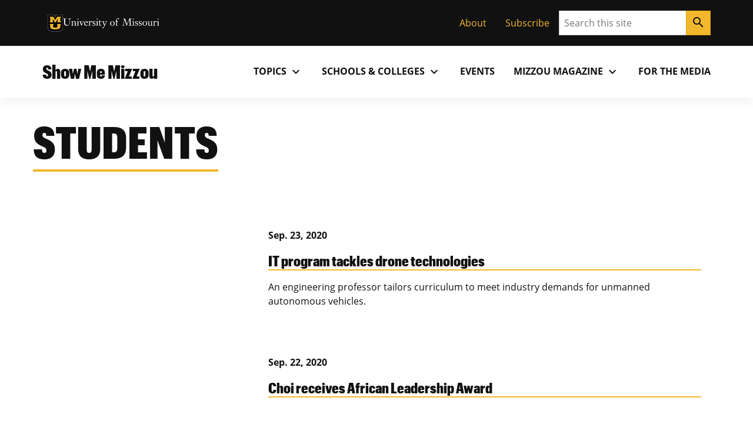

--- FILE ---
content_type: text/html; charset=UTF-8
request_url: https://showme.missouri.edu/topics/students/page/103/
body_size: 99264
content:

<!DOCTYPE html>
<html dir="ltr" lang="en-US">
  <head>
    
    

    

    

      <title>Category: Students - Page 103</title>

<!-- The SEO Framework by Sybre Waaijer -->
<meta name="robots" content="max-snippet:-1,max-image-preview:large,max-video-preview:-1" />
<link rel="canonical" href="https://showme.missouri.edu/topics/students/page/103/" />
<link rel="prev" href="https://showme.missouri.edu/topics/students/page/102/" />
<link rel="next" href="https://showme.missouri.edu/topics/students/page/104/" />
<meta property="og:type" content="website" />
<meta property="og:locale" content="en_US" />
<meta property="og:site_name" content="Show Me Mizzou" />
<meta property="og:title" content="Category: Students - Page 103" />
<meta property="og:url" content="https://showme.missouri.edu/topics/students/page/103/" />
<meta property="og:image" content="https://showme.missouri.edu/wp-content/uploads/2024/10/102924_Quad_Lafferre_Feature.jpg" />
<meta property="og:image:width" content="1280" />
<meta property="og:image:height" content="720" />
<meta property="og:image:alt" content="Francis Quadrangle" />
<meta name="twitter:card" content="summary_large_image" />
<meta name="twitter:title" content="Category: Students - Page 103" />
<meta name="twitter:image" content="https://showme.missouri.edu/wp-content/uploads/2024/10/102924_Quad_Lafferre_Feature.jpg" />
<meta name="twitter:image:alt" content="Francis Quadrangle" />
<script type="application/ld+json">{"@context":"https://schema.org","@graph":[{"@type":"WebSite","@id":"https://showme.missouri.edu/#/schema/WebSite","url":"https://showme.missouri.edu/","name":"Show Me Mizzou","description":"News from the University of Missouri","inLanguage":"en-US","potentialAction":{"@type":"SearchAction","target":{"@type":"EntryPoint","urlTemplate":"https://showme.missouri.edu/search/{search_term_string}/"},"query-input":"required name=search_term_string"},"publisher":{"@type":"Organization","@id":"https://showme.missouri.edu/#/schema/Organization","name":"Show Me Mizzou","url":"https://showme.missouri.edu/"}},{"@type":"CollectionPage","@id":"https://showme.missouri.edu/topics/students/page/103/","url":"https://showme.missouri.edu/topics/students/page/103/","name":"Category: Students - Page 103","inLanguage":"en-US","isPartOf":{"@id":"https://showme.missouri.edu/#/schema/WebSite"},"breadcrumb":{"@type":"BreadcrumbList","@id":"https://showme.missouri.edu/#/schema/BreadcrumbList","itemListElement":[{"@type":"ListItem","position":1,"item":"https://showme.missouri.edu/","name":"Show Me Mizzou"},{"@type":"ListItem","position":2,"name":"Category: Students"}]}}]}</script>
<!-- / The SEO Framework by Sybre Waaijer | 2.10ms meta | 0.17ms boot -->

<style id='wp-img-auto-sizes-contain-inline-css'>
img:is([sizes=auto i],[sizes^="auto," i]){contain-intrinsic-size:3000px 1500px}
/*# sourceURL=wp-img-auto-sizes-contain-inline-css */
</style>
<style id='wp-emoji-styles-inline-css'>

	img.wp-smiley, img.emoji {
		display: inline !important;
		border: none !important;
		box-shadow: none !important;
		height: 1em !important;
		width: 1em !important;
		margin: 0 0.07em !important;
		vertical-align: -0.1em !important;
		background: none !important;
		padding: 0 !important;
	}
/*# sourceURL=wp-emoji-styles-inline-css */
</style>
<style id='wp-block-library-inline-css'>
:root{--wp-block-synced-color:#7a00df;--wp-block-synced-color--rgb:122,0,223;--wp-bound-block-color:var(--wp-block-synced-color);--wp-editor-canvas-background:#ddd;--wp-admin-theme-color:#007cba;--wp-admin-theme-color--rgb:0,124,186;--wp-admin-theme-color-darker-10:#006ba1;--wp-admin-theme-color-darker-10--rgb:0,107,160.5;--wp-admin-theme-color-darker-20:#005a87;--wp-admin-theme-color-darker-20--rgb:0,90,135;--wp-admin-border-width-focus:2px}@media (min-resolution:192dpi){:root{--wp-admin-border-width-focus:1.5px}}.wp-element-button{cursor:pointer}:root .has-very-light-gray-background-color{background-color:#eee}:root .has-very-dark-gray-background-color{background-color:#313131}:root .has-very-light-gray-color{color:#eee}:root .has-very-dark-gray-color{color:#313131}:root .has-vivid-green-cyan-to-vivid-cyan-blue-gradient-background{background:linear-gradient(135deg,#00d084,#0693e3)}:root .has-purple-crush-gradient-background{background:linear-gradient(135deg,#34e2e4,#4721fb 50%,#ab1dfe)}:root .has-hazy-dawn-gradient-background{background:linear-gradient(135deg,#faaca8,#dad0ec)}:root .has-subdued-olive-gradient-background{background:linear-gradient(135deg,#fafae1,#67a671)}:root .has-atomic-cream-gradient-background{background:linear-gradient(135deg,#fdd79a,#004a59)}:root .has-nightshade-gradient-background{background:linear-gradient(135deg,#330968,#31cdcf)}:root .has-midnight-gradient-background{background:linear-gradient(135deg,#020381,#2874fc)}:root{--wp--preset--font-size--normal:16px;--wp--preset--font-size--huge:42px}.has-regular-font-size{font-size:1em}.has-larger-font-size{font-size:2.625em}.has-normal-font-size{font-size:var(--wp--preset--font-size--normal)}.has-huge-font-size{font-size:var(--wp--preset--font-size--huge)}.has-text-align-center{text-align:center}.has-text-align-left{text-align:left}.has-text-align-right{text-align:right}.has-fit-text{white-space:nowrap!important}#end-resizable-editor-section{display:none}.aligncenter{clear:both}.items-justified-left{justify-content:flex-start}.items-justified-center{justify-content:center}.items-justified-right{justify-content:flex-end}.items-justified-space-between{justify-content:space-between}.screen-reader-text{border:0;clip-path:inset(50%);height:1px;margin:-1px;overflow:hidden;padding:0;position:absolute;width:1px;word-wrap:normal!important}.screen-reader-text:focus{background-color:#ddd;clip-path:none;color:#444;display:block;font-size:1em;height:auto;left:5px;line-height:normal;padding:15px 23px 14px;text-decoration:none;top:5px;width:auto;z-index:100000}html :where(.has-border-color){border-style:solid}html :where([style*=border-top-color]){border-top-style:solid}html :where([style*=border-right-color]){border-right-style:solid}html :where([style*=border-bottom-color]){border-bottom-style:solid}html :where([style*=border-left-color]){border-left-style:solid}html :where([style*=border-width]){border-style:solid}html :where([style*=border-top-width]){border-top-style:solid}html :where([style*=border-right-width]){border-right-style:solid}html :where([style*=border-bottom-width]){border-bottom-style:solid}html :where([style*=border-left-width]){border-left-style:solid}html :where(img[class*=wp-image-]){height:auto;max-width:100%}:where(figure){margin:0 0 1em}html :where(.is-position-sticky){--wp-admin--admin-bar--position-offset:var(--wp-admin--admin-bar--height,0px)}@media screen and (max-width:600px){html :where(.is-position-sticky){--wp-admin--admin-bar--position-offset:0px}}

/*# sourceURL=wp-block-library-inline-css */
</style><style id='mizzou-eeoaa-style-inline-css'>


/*# sourceURL=https://showme.missouri.edu/wp-content/plugins/miz-wordpress-blocks/blocks/eeoaa/style-index.css */
</style>
<style id='mizzou-footer-style-inline-css'>
.miz-footer>*+*{margin-top:2rem}.miz-footer__brand{padding-top:2rem}.miz-footer__information{width:100%;padding-right:1rem;padding-left:1rem;margin-right:auto;margin-left:auto}@media(min-width: 576px){.miz-footer__information{max-width:540px}}@media(min-width: 768px){.miz-footer__information{max-width:720px}}@media(min-width: 992px){.miz-footer__information{max-width:960px}}@media(min-width: 1200px){.miz-footer__information{max-width:1200px}}.miz-footer__information>*{margin:0 0 2rem 0}@media(min-width: 768px){.miz-footer__information{display:flex;flex-flow:row nowrap;justify-content:space-between}.miz-footer__information>*{flex:0 1 auto}.miz-footer__information>*{margin:0}}@media(min-width: 768px){.miz-footer__contact{width:33.3%}}.miz-footer__colophon{padding:2rem 0 2rem 0;background-color:#111;border-top:1px solid rgba(0,0,0,0)}.miz-footer__colophon *,.miz-footer__colophon a:hover{color:#fff}.miz-footer__eeoaa{padding-top:2rem;border-top:1px solid #f1b82d}.miz-footer--dark{background-color:#111;color:#fff}.miz-footer--dark *,.miz-footer--dark a:hover{color:#fff}.miz-footer--dark .miz-footer__colophon,.miz-footer--dark .miz-footer__eeoaa{border-top-color:#af7c00}.miz-footer.miz-footer--dark .miz-link-list__link:hover{color:#000 !important;color:initial !important}.miz-footer.miz-footer--dark .miz-link-list__link:hover .miz-icon{color:#000 !important;color:initial !important}.miz-footer path{color:inherit !important}

/*# sourceURL=https://showme.missouri.edu/wp-content/plugins/miz-wordpress-blocks/blocks/footer/style-index.css */
</style>
<style id='mizzou-footer-section-style-inline-css'>
.miz-footer__information{padding-left:0 !important;padding-left:initial !important;padding-right:0 !important;padding-right:initial !important}

/*# sourceURL=https://showme.missouri.edu/wp-content/plugins/miz-wordpress-blocks/blocks/footer/footer-section/style-index.css */
</style>
<style id='mizzou-header-style-inline-css'>
.miz-header--dark .miz-masthead__title a{color:#fff}.miz-header--dark .miz-masthead__title a:hover,.miz-header--dark .miz-masthead__title a:focus,.miz-header--dark .miz-masthead__title a:active{color:#f1b82d}.miz-header--brand .miz-megamenu .miz-nav__link{font-family:"Open Sans","Segoe UI",Tahoma,sans-serif;font-weight:700;text-transform:uppercase}.miz-masthead--brand .miz-masthead__title{font-family:"Graphik Cond Web"}.miz-masthead--brand .miz-masthead__title a{font-family:inherit}

/*# sourceURL=https://showme.missouri.edu/wp-content/plugins/miz-wordpress-blocks/blocks/header/style-index.css */
</style>
<style id='mizzou-header-section-style-inline-css'>
.miz-header--compact{box-shadow:0 .5rem 1rem rgba(17,17,17,.05);position:relative}.miz-header--compact .miz-masthead{padding:0}.miz-header--compact .miz-masthead .miz-masthead__title{padding:1.25rem 1.25rem 1.25rem 1rem;font-size:2rem}.miz-header--compact .miz-container{display:flex;align-items:center;justify-content:space-between}.miz-header--compact .miz-container .miz-megamenu{position:static;position:initial}@media(min-width: 768px){.miz-header--compact .miz-container .miz-masthead{display:block}}@media(min-width: 768px){.miz-header--compact .miz-container .miz-megamenu{position:unset !important}.miz-header--compact .miz-container .miz-megamenu .miz-nav{position:unset !important}}.miz-header--compact .miz-container .miz-megamenu .miz-megamenu__drawer.show{top:4.8rem;box-shadow:0 5px 10px -3px rgba(17,17,17,.75)}@media(min-width: 768px){.miz-header--compact .miz-container .miz-megamenu .miz-megamenu__drawer.show{top:6.8rem;border-top:10px solid #f1b82d}}@media(min-width: 1200px){.miz-header--compact .miz-container .miz-megamenu .miz-megamenu__drawer.show{top:4.8rem}}

/*# sourceURL=https://showme.missouri.edu/wp-content/plugins/miz-wordpress-blocks/blocks/header/header-section/style-index.css */
</style>
<style id='mizzou-link-list-style-inline-css'>


/*# sourceURL=https://showme.missouri.edu/wp-content/plugins/miz-wordpress-blocks/blocks/link-list/style-index.css */
</style>
<style id='mizzou-link-list-item-style-inline-css'>


/*# sourceURL=https://showme.missouri.edu/wp-content/plugins/miz-wordpress-blocks/blocks/link-list/list-item/style-index.css */
</style>
<style id='mizzou-ribbon-style-inline-css'>
.miz-ribbon{background:#111;padding:1rem 1rem 1rem 1rem}.miz-ribbon>*{margin-bottom:0}.miz-ribbon>*+*{margin-top:1rem}@media(min-width: 992px){.miz-ribbon{display:flex;align-items:center;justify-content:space-between}.miz-ribbon>*{flex:1 0 auto;margin:0}}.miz-ribbon__signature{flex:1 0 100%}@media(min-width: 992px){.miz-ribbon__signature{flex:0 1 auto}}.miz-ribbon__link-list{flex-grow:1;flex-flow:row wrap;justify-content:center;align-content:center;align-items:center}@media(min-width: 576px){.miz-ribbon__link-list{justify-content:flex-end}}.miz-ribbon__link-list .miz-link-list__link{color:#f1b82d;align-self:center}.miz-ribbon__link-list .miz-link-list__link:hover{-webkit-text-decoration:underline;text-decoration:underline;background-color:inherit}@media(min-width: 992px){.miz-ribbon__search{flex:0 1 auto}}

/*# sourceURL=https://showme.missouri.edu/wp-content/plugins/miz-wordpress-blocks/blocks/ribbon/style-index.css */
</style>
<style id='mizzou-ribbon-section-style-inline-css'>


/*# sourceURL=https://showme.missouri.edu/wp-content/plugins/miz-wordpress-blocks/blocks/ribbon/ribbon-section/style-index.css */
</style>
<style id='mizzou-search-style-inline-css'>


/*# sourceURL=https://showme.missouri.edu/wp-content/plugins/miz-wordpress-blocks/blocks/search/style-index.css */
</style>
<style id='mizzou-signature-style-inline-css'>
.miz-signature{position:relative;display:inline-flex;align-items:center;gap:calc(max(26px, min(10vw, 34px))/3);min-width:calc(204px + 34px/3);padding:calc(max(26px, min(10vw, 34px))/3)}.miz-signature>*{position:relative;display:inline-flex;flex:0 1 content}.miz-signature__logo{display:block;width:max(26px, min(10vw, 34px));padding:0;margin:0;pointer-events:none;height:max(17.16px, min(7vw, 38.08px))}.miz-signature__wordmark{display:inline-flex;width:229.5px;height:max(17.16px, min(7vw, 25.1328px));fill:#000;pointer-events:none}.miz-signature--small{gap:calc(max(26px, min(10vw, 26px))/3);padding:calc(max(26px, min(10vw, 26px))/3)}.miz-signature--small .miz-signature__logo{width:max(26px, min(10vw, 26px));height:max(17.16px, min(7vw, 29.12px))}.miz-signature--small .miz-signature__wordmark{width:calc(max(26px, min(10vw, 26px))*6.75);height:max(17.16px, min(7vw, 19.2192px))}.miz-signature--medium{gap:calc(max(26px, min(10vw, 34px))/3);padding:calc(max(26px, min(10vw, 34px))/3)}.miz-signature--medium .miz-signature__logo{width:max(26px, min(10vw, 34px));height:max(17.16px, min(7vw, 38.08px))}.miz-signature--medium .miz-signature__wordmark{width:calc(max(26px, min(10vw, 34px))*6.75);height:max(17.16px, min(7vw, 25.1328px))}.miz-signature--large{gap:calc(max(26px, min(10vw, 50px))/3);padding:calc(max(26px, min(10vw, 50px))/3)}.miz-signature--large .miz-signature__logo{width:max(26px, min(10vw, 50px));height:max(17.16px, min(7vw, 56px))}.miz-signature--large .miz-signature__wordmark{width:calc(max(26px, min(10vw, 50px))*6.75);height:max(17.16px, min(7vw, 36.96px))}.miz-signature--xlarge{gap:calc(max(26px, min(10vw, 74px))/3);padding:calc(max(26px, min(10vw, 74px))/3)}.miz-signature--xlarge .miz-signature__logo{width:max(26px, min(10vw, 74px));height:max(17.16px, min(7vw, 82.88px))}.miz-signature--xlarge .miz-signature__wordmark{width:calc(max(26px, min(10vw, 74px))*6.75);height:max(17.16px, min(7vw, 54.7008px))}.miz-signature--reverse .miz-signature__wordmark{fill:#fff}

/*# sourceURL=https://showme.missouri.edu/wp-content/plugins/miz-wordpress-blocks/blocks/signature/style-index.css */
</style>
<style id='wp-block-group-inline-css'>
.wp-block-group{box-sizing:border-box}:where(.wp-block-group.wp-block-group-is-layout-constrained){position:relative}
/*# sourceURL=https://showme.missouri.edu/wp/wp-includes/blocks/group/style.min.css */
</style>
<style id='wp-block-paragraph-inline-css'>
.is-small-text{font-size:.875em}.is-regular-text{font-size:1em}.is-large-text{font-size:2.25em}.is-larger-text{font-size:3em}.has-drop-cap:not(:focus):first-letter{float:left;font-size:8.4em;font-style:normal;font-weight:100;line-height:.68;margin:.05em .1em 0 0;text-transform:uppercase}body.rtl .has-drop-cap:not(:focus):first-letter{float:none;margin-left:.1em}p.has-drop-cap.has-background{overflow:hidden}:root :where(p.has-background){padding:1.25em 2.375em}:where(p.has-text-color:not(.has-link-color)) a{color:inherit}p.has-text-align-left[style*="writing-mode:vertical-lr"],p.has-text-align-right[style*="writing-mode:vertical-rl"]{rotate:180deg}
/*# sourceURL=https://showme.missouri.edu/wp/wp-includes/blocks/paragraph/style.min.css */
</style>
<style id='mizzou-colophon-style-inline-css'>
.miz-colophon{display:flex;flex-direction:column}.miz-colophon *+*{margin-top:1rem}@media(min-width: 768px){.miz-colophon{flex-direction:row;align-items:stretch}.miz-colophon>*{flex:1 1 100%;margin-top:0}.miz-colophon>*+*{margin-left:1rem}}.miz-publisher *,.miz-copyright *,.miz-colophon__publisher *,.miz-colophon__copyright *{margin:0}.miz-publisher *+*,.miz-copyright *+*,.miz-colophon__publisher *+*,.miz-colophon__copyright *+*{margin-top:1rem}

/*# sourceURL=https://showme.missouri.edu/wp-content/plugins/mizzou-timber-blocks/blocks/colophon/style-index.css */
</style>
<style id='mizzou-contact-card-style-3-inline-css'>
.miz-contact-card .miz-card__body{padding:inherit}

/*# sourceURL=https://showme.missouri.edu/wp-content/plugins/mizzou-timber-blocks/blocks/contact-card/style-index.css */
</style>
<style id='mizzou-masthead-style-inline-css'>
.miz-masthead{padding:2rem 0 2rem 0}.miz-masthead>:last-child{margin-bottom:0}.miz-masthead--dark{background:#222;color:#fff}.miz-masthead--dark .miz-masthead__title a{color:inherit}.miz-masthead--dark .miz-masthead__title a:active,.miz-masthead--dark .miz-masthead__title a:focus,.miz-masthead--dark .miz-masthead__title a:hover{color:#f1b82d}.miz-masthead__title{font-size:2.441em}.miz-masthead__title a{-webkit-text-decoration:none;text-decoration:none}.miz-masthead__title a:hover{color:#900000}@media(min-width: 768px){.miz-masthead__title{font-weight:300;font-size:3.052em}}.miz-masthead__subtitle{font-size:1.563em;margin-top:-0.5rem}@media(min-width: 768px){.miz-masthead__subtitle{font-size:1.953em;font-weight:300}}.miz-masthead--brand .miz-masthead__title{font-family:"Graphik Cond Web"}.miz-masthead--brand .miz-masthead__title a{font-family:inherit}.miz-masthead__subtitle a{-webkit-text-decoration:none;text-decoration:none}.miz-masthead--dark .miz-masthead__title{color:#fff}.miz-masthead--dark .miz-masthead__title a{color:#fff}.miz-masthead--dark .miz-masthead__title a:hover,.miz-masthead--dark .miz-masthead__title a:focus,.miz-masthead--dark .miz-masthead__title a:active{color:#f1b82d}span.miz-masthead__title{display:block}

/*# sourceURL=https://showme.missouri.edu/wp-content/plugins/mizzou-timber-blocks/blocks/masthead/style-index.css */
</style>
<style id='mizzou-mega-menu-style-inline-css'>
.miz-megamenu{position:relative}.miz-megamenu__menu{position:static}.miz-megamenu__button.active{background-color:#f0f0f0;box-shadow:.125rem .25rem .25rem hsla(0,0%,80%,.5),-0.125rem .25rem .25rem hsla(0,0%,80%,.5)}.miz-megamenu__button.active:hover{border-bottom-color:rgba(0,0,0,0)}.miz-megamenu__button.active .miz-icon{transform:rotate(0.5turn)}.miz-megamenu__drawer{background-color:#f0f0f0}@media(min-width: 768px){.miz-megamenu__drawer{position:absolute;z-index:2000;left:0;overflow:hidden;max-height:0;width:100%;box-shadow:.125rem .25rem .25rem hsla(0,0%,80%,.5),-0.125rem .25rem .25rem hsla(0,0%,80%,.5)}.miz-megamenu__drawer.show{max-height:-webkit-max-content;max-height:-moz-max-content;max-height:max-content}.miz-megamenu__drawer>*{padding:1rem}}.miz-nav{display:none;flex-grow:1}@media(min-width: 768px){.miz-nav{display:block}}.miz-nav.expand{display:block;background-color:#f1b82d;padding:0;position:absolute;left:0;top:4.8rem;width:100%;z-index:20}@media(min-width: 768px){.miz-nav.expand{padding:1rem}}.miz-megamenu{display:flex;justify-content:flex-end}.miz-megamenu.miz-megamenu--black{background-color:#111;color:#fff}.miz-megamenu.miz-megamenu--black a{color:#fff}.miz-megamenu.miz-megamenu--black .miz-dropdown__button.miz-megamenu__button::hover{background-color:#444}.miz-megamenu.miz-megamenu--black .miz-dropdown__button.miz-megamenu__button[aria-expanded=true]{background-color:#444;color:#fff}.miz-megamenu.miz-megamenu--black .miz-nav__link:hover{background-color:#111}.miz-megamenu.miz-megamenu--black .miz-megamenu__drawer{color:#111}.miz-megamenu.miz-megamenu--black .miz-megamenu__drawer a{color:#111}.miz-megamenu.miz-megamenu--gold{background-color:#f1b82d;color:#111}.miz-megamenu.miz-megamenu--gold .miz-dropdown__button.miz-megamenu__button::hover{background-color:rgb(247.375,216.3303571429,140.625)}.miz-megamenu.miz-megamenu--gold .miz-dropdown__button.miz-megamenu__button[aria-expanded=true]{background-color:rgb(247.375,216.3303571429,140.625);color:#111}.miz-megamenu.miz-megamenu--gold .miz-nav__link:hover{background-color:#f1b82d}.miz-megamenu.miz-megamenu--gold .miz-megamenu__drawer.show{border-top:10px solid #111}.miz-megamenu.miz-megamenu--white{background-color:#fff;color:#111}.miz-megamenu.miz-megamenu--white .miz-dropdown__button.miz-megamenu__button::hover{background-color:rgb(247.375,216.3303571429,140.625)}.miz-megamenu.miz-megamenu--white .miz-dropdown__button.miz-megamenu__button[aria-expanded=true]{background-color:#f1b82d;color:#111}.miz-megamenu.miz-megamenu--white .miz-nav__link:hover{background-color:#f1b82d}@media(min-width: 768px){.miz-megamenu .miz-sub-navigation__nav{display:none !important}}.miz-megamenu .miz-sub-navigation__nav .miz-sub-nav-link{padding:1rem}.miz-megamenu__button{color:inherit}.miz-megamenu__button:active,.miz-megamenu__button:focus{background-color:inherit;color:inherit}.miz-primary-navigation__menu-button{margin:1rem 1rem 1rem 1rem}@media(min-width: 768px){.miz-primary-navigation__menu-button{display:none !important}}.miz-dropdown__button.miz-megamenu__button .material-icons{transform-origin:center;transition:transform .2s ease-out}.miz-dropdown__button.miz-megamenu__button[aria-expanded=true] .material-icons{transform:rotate(180deg)}.miz-megamenu__menu .miz-megamenu__drawer{position:static;position:initial;background-color:#fff;color:#111}.miz-megamenu__menu .miz-megamenu__drawer.show{display:block;width:100%;border-top:10px solid #f1b82d}.miz-megamenu__menu .miz-megamenu__drawer .miz-megamenu__drawer--content{display:inline;display:initial}.miz-megamenu__menu .miz-megamenu__drawer .miz-megamenu__drawer--content .miz-link-list__item .miz-link-list__link{padding:1rem}.miz-megamenu__menu .miz-megamenu__drawer .miz-megamenu__drawer--content .miz-link-list__item .miz-link-list__link .external-link-icon{margin-left:.5rem}.miz-megamenu__menu .miz-megamenu__drawer .miz-container{display:inherit}@media(min-width: 768px){.miz-megamenu__menu .miz-megamenu__drawer{position:absolute}.miz-megamenu__menu .miz-megamenu__drawer .miz-megamenu__drawer--content .miz-link-list{display:grid;grid-template-columns:repeat(3, 1fr)}}.miz-megamenu__item--featured-content{max-width:360px;padding:1rem}

/*# sourceURL=https://showme.missouri.edu/wp-content/plugins/mizzou-timber-blocks/blocks/navigations/mega-menu/style-index.css */
</style>
<style id='mizzou-tactical-navigation-style-inline-css'>
@media(min-width: 576px){.miz-ribbon__link-list{justify-content:flex-end !important}}

/*# sourceURL=https://showme.missouri.edu/wp-content/plugins/mizzou-timber-blocks/blocks/navigations/tactical-navigation/style-index.css */
</style>
<style id='global-styles-inline-css'>
:root{--wp--preset--aspect-ratio--square: 1;--wp--preset--aspect-ratio--4-3: 4/3;--wp--preset--aspect-ratio--3-4: 3/4;--wp--preset--aspect-ratio--3-2: 3/2;--wp--preset--aspect-ratio--2-3: 2/3;--wp--preset--aspect-ratio--16-9: 16/9;--wp--preset--aspect-ratio--9-16: 9/16;--wp--preset--color--black: #000000;--wp--preset--color--cyan-bluish-gray: #abb8c3;--wp--preset--color--white: #ffffff;--wp--preset--color--pale-pink: #f78da7;--wp--preset--color--vivid-red: #cf2e2e;--wp--preset--color--luminous-vivid-orange: #ff6900;--wp--preset--color--luminous-vivid-amber: #fcb900;--wp--preset--color--light-green-cyan: #7bdcb5;--wp--preset--color--vivid-green-cyan: #00d084;--wp--preset--color--pale-cyan-blue: #8ed1fc;--wp--preset--color--vivid-cyan-blue: #0693e3;--wp--preset--color--vivid-purple: #9b51e0;--wp--preset--color--miz-black: #222222;--wp--preset--color--miz-gold: #F1B82D;--wp--preset--color--miz-white: #FFFFFF;--wp--preset--color--miz-red: #900000;--wp--preset--color--miz-orange: #BD4D1F;--wp--preset--color--miz-blue: #318FD7;--wp--preset--color--miz-green: #3F8F26;--wp--preset--color--miz-gold-100: #FFF4D6;--wp--preset--color--miz-gold-200: #FEE8B6;--wp--preset--color--miz-gold-300: #FBD986;--wp--preset--color--miz-gold-500: #D79900;--wp--preset--color--miz-gold-600: #AF7C00;--wp--preset--color--miz-black-100: #F0F0F0;--wp--preset--color--miz-black-200: #CCCCCC;--wp--preset--color--miz-black-300: #999999;--wp--preset--color--miz-black-400: #666666;--wp--preset--color--miz-black-500: #444444;--wp--preset--color--miz-black-600: #222222;--wp--preset--color--miz-red-100: #FFECEC;--wp--preset--color--miz-red-200: #FFC2C4;--wp--preset--color--miz-red-300: #CA4B4B;--wp--preset--color--miz-red-500: #6A0206;--wp--preset--color--miz-red-600: #470102;--wp--preset--color--miz-orange-100: #FFE4DB;--wp--preset--color--miz-orange-200: #FFBEA9;--wp--preset--color--miz-orange-300: #DE6835;--wp--preset--color--miz-orange-500: #992D00;--wp--preset--color--miz-orange-600: #611C00;--wp--preset--color--miz-blue-100: #E4F1FA;--wp--preset--color--miz-blue-200: #B2D5F0;--wp--preset--color--miz-blue-300: #65ABE1;--wp--preset--color--miz-blue-500: #1A5888;--wp--preset--color--miz-blue-600: #143650;--wp--preset--color--miz-green-100: #EBF4E9;--wp--preset--color--miz-green-200: #B2CFA9;--wp--preset--color--miz-green-300: #6FAB5D;--wp--preset--color--miz-green-500: #2D671B;--wp--preset--color--miz-green-600: #214716;--wp--preset--color--transparent: transparent;--wp--preset--gradient--vivid-cyan-blue-to-vivid-purple: linear-gradient(135deg,rgb(6,147,227) 0%,rgb(155,81,224) 100%);--wp--preset--gradient--light-green-cyan-to-vivid-green-cyan: linear-gradient(135deg,rgb(122,220,180) 0%,rgb(0,208,130) 100%);--wp--preset--gradient--luminous-vivid-amber-to-luminous-vivid-orange: linear-gradient(135deg,rgb(252,185,0) 0%,rgb(255,105,0) 100%);--wp--preset--gradient--luminous-vivid-orange-to-vivid-red: linear-gradient(135deg,rgb(255,105,0) 0%,rgb(207,46,46) 100%);--wp--preset--gradient--very-light-gray-to-cyan-bluish-gray: linear-gradient(135deg,rgb(238,238,238) 0%,rgb(169,184,195) 100%);--wp--preset--gradient--cool-to-warm-spectrum: linear-gradient(135deg,rgb(74,234,220) 0%,rgb(151,120,209) 20%,rgb(207,42,186) 40%,rgb(238,44,130) 60%,rgb(251,105,98) 80%,rgb(254,248,76) 100%);--wp--preset--gradient--blush-light-purple: linear-gradient(135deg,rgb(255,206,236) 0%,rgb(152,150,240) 100%);--wp--preset--gradient--blush-bordeaux: linear-gradient(135deg,rgb(254,205,165) 0%,rgb(254,45,45) 50%,rgb(107,0,62) 100%);--wp--preset--gradient--luminous-dusk: linear-gradient(135deg,rgb(255,203,112) 0%,rgb(199,81,192) 50%,rgb(65,88,208) 100%);--wp--preset--gradient--pale-ocean: linear-gradient(135deg,rgb(255,245,203) 0%,rgb(182,227,212) 50%,rgb(51,167,181) 100%);--wp--preset--gradient--electric-grass: linear-gradient(135deg,rgb(202,248,128) 0%,rgb(113,206,126) 100%);--wp--preset--gradient--midnight: linear-gradient(135deg,rgb(2,3,129) 0%,rgb(40,116,252) 100%);--wp--preset--font-size--small: 13px;--wp--preset--font-size--medium: 20px;--wp--preset--font-size--large: 36px;--wp--preset--font-size--x-large: 42px;--wp--preset--font-size--miz-text-sm: .8em;--wp--preset--font-size--miz-text-md: 1em;--wp--preset--font-size--miz-text-lg: 1.25em;--wp--preset--font-size--miz-text-level-3: 1.563em;--wp--preset--font-size--miz-text-level-4: 1.953em;--wp--preset--font-size--miz-text-level-5: 2.441em;--wp--preset--font-size--miz-text-level-6: 3.052em;--wp--preset--font-size--miz-text-level-7: 3.815em;--wp--preset--font-family--open-sans: Open Sans;--wp--preset--font-family--miz-text-condensed: Open Sans Condensed;--wp--preset--font-family--miz-clarendon: ClarendonURW-Reg;--wp--preset--font-family--miz-graphik: Graphik Cond Web;--wp--preset--spacing--20: 0.44rem;--wp--preset--spacing--30: 0.67rem;--wp--preset--spacing--40: 1rem;--wp--preset--spacing--50: 1.5rem;--wp--preset--spacing--60: 2.25rem;--wp--preset--spacing--70: 3.38rem;--wp--preset--spacing--80: 5.06rem;--wp--preset--shadow--natural: 6px 6px 9px rgba(0, 0, 0, 0.2);--wp--preset--shadow--deep: 12px 12px 50px rgba(0, 0, 0, 0.4);--wp--preset--shadow--sharp: 6px 6px 0px rgba(0, 0, 0, 0.2);--wp--preset--shadow--outlined: 6px 6px 0px -3px rgb(255, 255, 255), 6px 6px rgb(0, 0, 0);--wp--preset--shadow--crisp: 6px 6px 0px rgb(0, 0, 0);--wp--custom--font-primary: 'Open Sans', 'Segoe UI', Tahoma, sans-serif;--wp--custom--font-weight--bold: 700;--wp--custom--font-weight--light: 300;--wp--custom--font-weight--normal: 400;--wp--custom--line-height--body: 1.5;--wp--custom--line-height--heading: 1.2;--wp--custom--line-height--page-title: 1.3;}.wp-block-heading{--wp--preset--font-family--open-sans: Open Sans;--wp--preset--font-family--miz-text-condensed: Open Sans Condensed;--wp--preset--font-family--miz-clarendon: ClarendonURW-Reg;--wp--preset--font-family--miz-graphik: Graphik Cond Web;}p{--wp--preset--font-size--miz-text-sm: .8em;--wp--preset--font-size--miz-text-md: 1em;--wp--preset--font-size--miz-text-lg: 1.25em;}.wp-block-social-links{--wp--preset--color--miz-black: #222222;--wp--preset--color--miz-gold: #F1B82D;--wp--preset--color--miz-white: #FFFFFF;}:root { --wp--style--global--content-size: 960px;--wp--style--global--wide-size: 1200px; }:where(body) { margin: 0; }.wp-site-blocks > .alignleft { float: left; margin-right: 2em; }.wp-site-blocks > .alignright { float: right; margin-left: 2em; }.wp-site-blocks > .aligncenter { justify-content: center; margin-left: auto; margin-right: auto; }:where(.is-layout-flex){gap: 0.5em;}:where(.is-layout-grid){gap: 0.5em;}.is-layout-flow > .alignleft{float: left;margin-inline-start: 0;margin-inline-end: 2em;}.is-layout-flow > .alignright{float: right;margin-inline-start: 2em;margin-inline-end: 0;}.is-layout-flow > .aligncenter{margin-left: auto !important;margin-right: auto !important;}.is-layout-constrained > .alignleft{float: left;margin-inline-start: 0;margin-inline-end: 2em;}.is-layout-constrained > .alignright{float: right;margin-inline-start: 2em;margin-inline-end: 0;}.is-layout-constrained > .aligncenter{margin-left: auto !important;margin-right: auto !important;}.is-layout-constrained > :where(:not(.alignleft):not(.alignright):not(.alignfull)){max-width: var(--wp--style--global--content-size);margin-left: auto !important;margin-right: auto !important;}.is-layout-constrained > .alignwide{max-width: var(--wp--style--global--wide-size);}body .is-layout-flex{display: flex;}.is-layout-flex{flex-wrap: wrap;align-items: center;}.is-layout-flex > :is(*, div){margin: 0;}body .is-layout-grid{display: grid;}.is-layout-grid > :is(*, div){margin: 0;}body{font-family: var(--wp--preset--font-family--open-sans);font-size: var(--wp--preset--font-size--miz-text-md);line-height: var(--wp--custom--line-height--body);margin-bottom: 1rem;padding-top: 0px;padding-right: 0px;padding-bottom: 0px;padding-left: 0px;}:root :where(.wp-element-button, .wp-block-button__link){background-color: #32373c;border-width: 0;color: #fff;font-family: inherit;font-size: inherit;font-style: inherit;font-weight: inherit;letter-spacing: inherit;line-height: inherit;padding-top: calc(0.667em + 2px);padding-right: calc(1.333em + 2px);padding-bottom: calc(0.667em + 2px);padding-left: calc(1.333em + 2px);text-decoration: none;text-transform: inherit;}.has-black-color{color: var(--wp--preset--color--black) !important;}.has-cyan-bluish-gray-color{color: var(--wp--preset--color--cyan-bluish-gray) !important;}.has-white-color{color: var(--wp--preset--color--white) !important;}.has-pale-pink-color{color: var(--wp--preset--color--pale-pink) !important;}.has-vivid-red-color{color: var(--wp--preset--color--vivid-red) !important;}.has-luminous-vivid-orange-color{color: var(--wp--preset--color--luminous-vivid-orange) !important;}.has-luminous-vivid-amber-color{color: var(--wp--preset--color--luminous-vivid-amber) !important;}.has-light-green-cyan-color{color: var(--wp--preset--color--light-green-cyan) !important;}.has-vivid-green-cyan-color{color: var(--wp--preset--color--vivid-green-cyan) !important;}.has-pale-cyan-blue-color{color: var(--wp--preset--color--pale-cyan-blue) !important;}.has-vivid-cyan-blue-color{color: var(--wp--preset--color--vivid-cyan-blue) !important;}.has-vivid-purple-color{color: var(--wp--preset--color--vivid-purple) !important;}.has-miz-black-color{color: var(--wp--preset--color--miz-black) !important;}.has-miz-gold-color{color: var(--wp--preset--color--miz-gold) !important;}.has-miz-white-color{color: var(--wp--preset--color--miz-white) !important;}.has-miz-red-color{color: var(--wp--preset--color--miz-red) !important;}.has-miz-orange-color{color: var(--wp--preset--color--miz-orange) !important;}.has-miz-blue-color{color: var(--wp--preset--color--miz-blue) !important;}.has-miz-green-color{color: var(--wp--preset--color--miz-green) !important;}.has-miz-gold-100-color{color: var(--wp--preset--color--miz-gold-100) !important;}.has-miz-gold-200-color{color: var(--wp--preset--color--miz-gold-200) !important;}.has-miz-gold-300-color{color: var(--wp--preset--color--miz-gold-300) !important;}.has-miz-gold-500-color{color: var(--wp--preset--color--miz-gold-500) !important;}.has-miz-gold-600-color{color: var(--wp--preset--color--miz-gold-600) !important;}.has-miz-black-100-color{color: var(--wp--preset--color--miz-black-100) !important;}.has-miz-black-200-color{color: var(--wp--preset--color--miz-black-200) !important;}.has-miz-black-300-color{color: var(--wp--preset--color--miz-black-300) !important;}.has-miz-black-400-color{color: var(--wp--preset--color--miz-black-400) !important;}.has-miz-black-500-color{color: var(--wp--preset--color--miz-black-500) !important;}.has-miz-black-600-color{color: var(--wp--preset--color--miz-black-600) !important;}.has-miz-red-100-color{color: var(--wp--preset--color--miz-red-100) !important;}.has-miz-red-200-color{color: var(--wp--preset--color--miz-red-200) !important;}.has-miz-red-300-color{color: var(--wp--preset--color--miz-red-300) !important;}.has-miz-red-500-color{color: var(--wp--preset--color--miz-red-500) !important;}.has-miz-red-600-color{color: var(--wp--preset--color--miz-red-600) !important;}.has-miz-orange-100-color{color: var(--wp--preset--color--miz-orange-100) !important;}.has-miz-orange-200-color{color: var(--wp--preset--color--miz-orange-200) !important;}.has-miz-orange-300-color{color: var(--wp--preset--color--miz-orange-300) !important;}.has-miz-orange-500-color{color: var(--wp--preset--color--miz-orange-500) !important;}.has-miz-orange-600-color{color: var(--wp--preset--color--miz-orange-600) !important;}.has-miz-blue-100-color{color: var(--wp--preset--color--miz-blue-100) !important;}.has-miz-blue-200-color{color: var(--wp--preset--color--miz-blue-200) !important;}.has-miz-blue-300-color{color: var(--wp--preset--color--miz-blue-300) !important;}.has-miz-blue-500-color{color: var(--wp--preset--color--miz-blue-500) !important;}.has-miz-blue-600-color{color: var(--wp--preset--color--miz-blue-600) !important;}.has-miz-green-100-color{color: var(--wp--preset--color--miz-green-100) !important;}.has-miz-green-200-color{color: var(--wp--preset--color--miz-green-200) !important;}.has-miz-green-300-color{color: var(--wp--preset--color--miz-green-300) !important;}.has-miz-green-500-color{color: var(--wp--preset--color--miz-green-500) !important;}.has-miz-green-600-color{color: var(--wp--preset--color--miz-green-600) !important;}.has-transparent-color{color: var(--wp--preset--color--transparent) !important;}.has-black-background-color{background-color: var(--wp--preset--color--black) !important;}.has-cyan-bluish-gray-background-color{background-color: var(--wp--preset--color--cyan-bluish-gray) !important;}.has-white-background-color{background-color: var(--wp--preset--color--white) !important;}.has-pale-pink-background-color{background-color: var(--wp--preset--color--pale-pink) !important;}.has-vivid-red-background-color{background-color: var(--wp--preset--color--vivid-red) !important;}.has-luminous-vivid-orange-background-color{background-color: var(--wp--preset--color--luminous-vivid-orange) !important;}.has-luminous-vivid-amber-background-color{background-color: var(--wp--preset--color--luminous-vivid-amber) !important;}.has-light-green-cyan-background-color{background-color: var(--wp--preset--color--light-green-cyan) !important;}.has-vivid-green-cyan-background-color{background-color: var(--wp--preset--color--vivid-green-cyan) !important;}.has-pale-cyan-blue-background-color{background-color: var(--wp--preset--color--pale-cyan-blue) !important;}.has-vivid-cyan-blue-background-color{background-color: var(--wp--preset--color--vivid-cyan-blue) !important;}.has-vivid-purple-background-color{background-color: var(--wp--preset--color--vivid-purple) !important;}.has-miz-black-background-color{background-color: var(--wp--preset--color--miz-black) !important;}.has-miz-gold-background-color{background-color: var(--wp--preset--color--miz-gold) !important;}.has-miz-white-background-color{background-color: var(--wp--preset--color--miz-white) !important;}.has-miz-red-background-color{background-color: var(--wp--preset--color--miz-red) !important;}.has-miz-orange-background-color{background-color: var(--wp--preset--color--miz-orange) !important;}.has-miz-blue-background-color{background-color: var(--wp--preset--color--miz-blue) !important;}.has-miz-green-background-color{background-color: var(--wp--preset--color--miz-green) !important;}.has-miz-gold-100-background-color{background-color: var(--wp--preset--color--miz-gold-100) !important;}.has-miz-gold-200-background-color{background-color: var(--wp--preset--color--miz-gold-200) !important;}.has-miz-gold-300-background-color{background-color: var(--wp--preset--color--miz-gold-300) !important;}.has-miz-gold-500-background-color{background-color: var(--wp--preset--color--miz-gold-500) !important;}.has-miz-gold-600-background-color{background-color: var(--wp--preset--color--miz-gold-600) !important;}.has-miz-black-100-background-color{background-color: var(--wp--preset--color--miz-black-100) !important;}.has-miz-black-200-background-color{background-color: var(--wp--preset--color--miz-black-200) !important;}.has-miz-black-300-background-color{background-color: var(--wp--preset--color--miz-black-300) !important;}.has-miz-black-400-background-color{background-color: var(--wp--preset--color--miz-black-400) !important;}.has-miz-black-500-background-color{background-color: var(--wp--preset--color--miz-black-500) !important;}.has-miz-black-600-background-color{background-color: var(--wp--preset--color--miz-black-600) !important;}.has-miz-red-100-background-color{background-color: var(--wp--preset--color--miz-red-100) !important;}.has-miz-red-200-background-color{background-color: var(--wp--preset--color--miz-red-200) !important;}.has-miz-red-300-background-color{background-color: var(--wp--preset--color--miz-red-300) !important;}.has-miz-red-500-background-color{background-color: var(--wp--preset--color--miz-red-500) !important;}.has-miz-red-600-background-color{background-color: var(--wp--preset--color--miz-red-600) !important;}.has-miz-orange-100-background-color{background-color: var(--wp--preset--color--miz-orange-100) !important;}.has-miz-orange-200-background-color{background-color: var(--wp--preset--color--miz-orange-200) !important;}.has-miz-orange-300-background-color{background-color: var(--wp--preset--color--miz-orange-300) !important;}.has-miz-orange-500-background-color{background-color: var(--wp--preset--color--miz-orange-500) !important;}.has-miz-orange-600-background-color{background-color: var(--wp--preset--color--miz-orange-600) !important;}.has-miz-blue-100-background-color{background-color: var(--wp--preset--color--miz-blue-100) !important;}.has-miz-blue-200-background-color{background-color: var(--wp--preset--color--miz-blue-200) !important;}.has-miz-blue-300-background-color{background-color: var(--wp--preset--color--miz-blue-300) !important;}.has-miz-blue-500-background-color{background-color: var(--wp--preset--color--miz-blue-500) !important;}.has-miz-blue-600-background-color{background-color: var(--wp--preset--color--miz-blue-600) !important;}.has-miz-green-100-background-color{background-color: var(--wp--preset--color--miz-green-100) !important;}.has-miz-green-200-background-color{background-color: var(--wp--preset--color--miz-green-200) !important;}.has-miz-green-300-background-color{background-color: var(--wp--preset--color--miz-green-300) !important;}.has-miz-green-500-background-color{background-color: var(--wp--preset--color--miz-green-500) !important;}.has-miz-green-600-background-color{background-color: var(--wp--preset--color--miz-green-600) !important;}.has-transparent-background-color{background-color: var(--wp--preset--color--transparent) !important;}.has-black-border-color{border-color: var(--wp--preset--color--black) !important;}.has-cyan-bluish-gray-border-color{border-color: var(--wp--preset--color--cyan-bluish-gray) !important;}.has-white-border-color{border-color: var(--wp--preset--color--white) !important;}.has-pale-pink-border-color{border-color: var(--wp--preset--color--pale-pink) !important;}.has-vivid-red-border-color{border-color: var(--wp--preset--color--vivid-red) !important;}.has-luminous-vivid-orange-border-color{border-color: var(--wp--preset--color--luminous-vivid-orange) !important;}.has-luminous-vivid-amber-border-color{border-color: var(--wp--preset--color--luminous-vivid-amber) !important;}.has-light-green-cyan-border-color{border-color: var(--wp--preset--color--light-green-cyan) !important;}.has-vivid-green-cyan-border-color{border-color: var(--wp--preset--color--vivid-green-cyan) !important;}.has-pale-cyan-blue-border-color{border-color: var(--wp--preset--color--pale-cyan-blue) !important;}.has-vivid-cyan-blue-border-color{border-color: var(--wp--preset--color--vivid-cyan-blue) !important;}.has-vivid-purple-border-color{border-color: var(--wp--preset--color--vivid-purple) !important;}.has-miz-black-border-color{border-color: var(--wp--preset--color--miz-black) !important;}.has-miz-gold-border-color{border-color: var(--wp--preset--color--miz-gold) !important;}.has-miz-white-border-color{border-color: var(--wp--preset--color--miz-white) !important;}.has-miz-red-border-color{border-color: var(--wp--preset--color--miz-red) !important;}.has-miz-orange-border-color{border-color: var(--wp--preset--color--miz-orange) !important;}.has-miz-blue-border-color{border-color: var(--wp--preset--color--miz-blue) !important;}.has-miz-green-border-color{border-color: var(--wp--preset--color--miz-green) !important;}.has-miz-gold-100-border-color{border-color: var(--wp--preset--color--miz-gold-100) !important;}.has-miz-gold-200-border-color{border-color: var(--wp--preset--color--miz-gold-200) !important;}.has-miz-gold-300-border-color{border-color: var(--wp--preset--color--miz-gold-300) !important;}.has-miz-gold-500-border-color{border-color: var(--wp--preset--color--miz-gold-500) !important;}.has-miz-gold-600-border-color{border-color: var(--wp--preset--color--miz-gold-600) !important;}.has-miz-black-100-border-color{border-color: var(--wp--preset--color--miz-black-100) !important;}.has-miz-black-200-border-color{border-color: var(--wp--preset--color--miz-black-200) !important;}.has-miz-black-300-border-color{border-color: var(--wp--preset--color--miz-black-300) !important;}.has-miz-black-400-border-color{border-color: var(--wp--preset--color--miz-black-400) !important;}.has-miz-black-500-border-color{border-color: var(--wp--preset--color--miz-black-500) !important;}.has-miz-black-600-border-color{border-color: var(--wp--preset--color--miz-black-600) !important;}.has-miz-red-100-border-color{border-color: var(--wp--preset--color--miz-red-100) !important;}.has-miz-red-200-border-color{border-color: var(--wp--preset--color--miz-red-200) !important;}.has-miz-red-300-border-color{border-color: var(--wp--preset--color--miz-red-300) !important;}.has-miz-red-500-border-color{border-color: var(--wp--preset--color--miz-red-500) !important;}.has-miz-red-600-border-color{border-color: var(--wp--preset--color--miz-red-600) !important;}.has-miz-orange-100-border-color{border-color: var(--wp--preset--color--miz-orange-100) !important;}.has-miz-orange-200-border-color{border-color: var(--wp--preset--color--miz-orange-200) !important;}.has-miz-orange-300-border-color{border-color: var(--wp--preset--color--miz-orange-300) !important;}.has-miz-orange-500-border-color{border-color: var(--wp--preset--color--miz-orange-500) !important;}.has-miz-orange-600-border-color{border-color: var(--wp--preset--color--miz-orange-600) !important;}.has-miz-blue-100-border-color{border-color: var(--wp--preset--color--miz-blue-100) !important;}.has-miz-blue-200-border-color{border-color: var(--wp--preset--color--miz-blue-200) !important;}.has-miz-blue-300-border-color{border-color: var(--wp--preset--color--miz-blue-300) !important;}.has-miz-blue-500-border-color{border-color: var(--wp--preset--color--miz-blue-500) !important;}.has-miz-blue-600-border-color{border-color: var(--wp--preset--color--miz-blue-600) !important;}.has-miz-green-100-border-color{border-color: var(--wp--preset--color--miz-green-100) !important;}.has-miz-green-200-border-color{border-color: var(--wp--preset--color--miz-green-200) !important;}.has-miz-green-300-border-color{border-color: var(--wp--preset--color--miz-green-300) !important;}.has-miz-green-500-border-color{border-color: var(--wp--preset--color--miz-green-500) !important;}.has-miz-green-600-border-color{border-color: var(--wp--preset--color--miz-green-600) !important;}.has-transparent-border-color{border-color: var(--wp--preset--color--transparent) !important;}.has-vivid-cyan-blue-to-vivid-purple-gradient-background{background: var(--wp--preset--gradient--vivid-cyan-blue-to-vivid-purple) !important;}.has-light-green-cyan-to-vivid-green-cyan-gradient-background{background: var(--wp--preset--gradient--light-green-cyan-to-vivid-green-cyan) !important;}.has-luminous-vivid-amber-to-luminous-vivid-orange-gradient-background{background: var(--wp--preset--gradient--luminous-vivid-amber-to-luminous-vivid-orange) !important;}.has-luminous-vivid-orange-to-vivid-red-gradient-background{background: var(--wp--preset--gradient--luminous-vivid-orange-to-vivid-red) !important;}.has-very-light-gray-to-cyan-bluish-gray-gradient-background{background: var(--wp--preset--gradient--very-light-gray-to-cyan-bluish-gray) !important;}.has-cool-to-warm-spectrum-gradient-background{background: var(--wp--preset--gradient--cool-to-warm-spectrum) !important;}.has-blush-light-purple-gradient-background{background: var(--wp--preset--gradient--blush-light-purple) !important;}.has-blush-bordeaux-gradient-background{background: var(--wp--preset--gradient--blush-bordeaux) !important;}.has-luminous-dusk-gradient-background{background: var(--wp--preset--gradient--luminous-dusk) !important;}.has-pale-ocean-gradient-background{background: var(--wp--preset--gradient--pale-ocean) !important;}.has-electric-grass-gradient-background{background: var(--wp--preset--gradient--electric-grass) !important;}.has-midnight-gradient-background{background: var(--wp--preset--gradient--midnight) !important;}.has-small-font-size{font-size: var(--wp--preset--font-size--small) !important;}.has-medium-font-size{font-size: var(--wp--preset--font-size--medium) !important;}.has-large-font-size{font-size: var(--wp--preset--font-size--large) !important;}.has-x-large-font-size{font-size: var(--wp--preset--font-size--x-large) !important;}.has-miz-text-sm-font-size{font-size: var(--wp--preset--font-size--miz-text-sm) !important;}.has-miz-text-md-font-size{font-size: var(--wp--preset--font-size--miz-text-md) !important;}.has-miz-text-lg-font-size{font-size: var(--wp--preset--font-size--miz-text-lg) !important;}.has-miz-text-level-3-font-size{font-size: var(--wp--preset--font-size--miz-text-level-3) !important;}.has-miz-text-level-4-font-size{font-size: var(--wp--preset--font-size--miz-text-level-4) !important;}.has-miz-text-level-5-font-size{font-size: var(--wp--preset--font-size--miz-text-level-5) !important;}.has-miz-text-level-6-font-size{font-size: var(--wp--preset--font-size--miz-text-level-6) !important;}.has-miz-text-level-7-font-size{font-size: var(--wp--preset--font-size--miz-text-level-7) !important;}.has-open-sans-font-family{font-family: var(--wp--preset--font-family--open-sans) !important;}.has-miz-text-condensed-font-family{font-family: var(--wp--preset--font-family--miz-text-condensed) !important;}.has-miz-clarendon-font-family{font-family: var(--wp--preset--font-family--miz-clarendon) !important;}.has-miz-graphik-font-family{font-family: var(--wp--preset--font-family--miz-graphik) !important;}.wp-block-heading.has-open-sans-font-family{font-family: var(--wp--preset--font-family--open-sans) !important;}.wp-block-heading.has-miz-text-condensed-font-family{font-family: var(--wp--preset--font-family--miz-text-condensed) !important;}.wp-block-heading.has-miz-clarendon-font-family{font-family: var(--wp--preset--font-family--miz-clarendon) !important;}.wp-block-heading.has-miz-graphik-font-family{font-family: var(--wp--preset--font-family--miz-graphik) !important;}p.has-miz-text-sm-font-size{font-size: var(--wp--preset--font-size--miz-text-sm) !important;}p.has-miz-text-md-font-size{font-size: var(--wp--preset--font-size--miz-text-md) !important;}p.has-miz-text-lg-font-size{font-size: var(--wp--preset--font-size--miz-text-lg) !important;}.wp-block-social-links.has-miz-black-color{color: var(--wp--preset--color--miz-black) !important;}.wp-block-social-links.has-miz-gold-color{color: var(--wp--preset--color--miz-gold) !important;}.wp-block-social-links.has-miz-white-color{color: var(--wp--preset--color--miz-white) !important;}.wp-block-social-links.has-miz-black-background-color{background-color: var(--wp--preset--color--miz-black) !important;}.wp-block-social-links.has-miz-gold-background-color{background-color: var(--wp--preset--color--miz-gold) !important;}.wp-block-social-links.has-miz-white-background-color{background-color: var(--wp--preset--color--miz-white) !important;}.wp-block-social-links.has-miz-black-border-color{border-color: var(--wp--preset--color--miz-black) !important;}.wp-block-social-links.has-miz-gold-border-color{border-color: var(--wp--preset--color--miz-gold) !important;}.wp-block-social-links.has-miz-white-border-color{border-color: var(--wp--preset--color--miz-white) !important;}
:where(.wp-block-mizzou-button-group.is-layout-flex){gap: 2em;}:where(.wp-block-mizzou-button-group.is-layout-grid){gap: 2em;}
/*# sourceURL=global-styles-inline-css */
</style>

<link rel='stylesheet' id='news-child-css' href='https://showme.missouri.edu/wp-content/themes/news-child/style.css?ver=3.1.0' media='all' />
<link rel='stylesheet' id='miz-theme-css' href='https://showme.missouri.edu/wp-content/themes/miz-hybrid-base/style.css?ver=1.16.2' media='all' />
<link rel='stylesheet' id='miz-css' href='https://showme.missouri.edu/wp-content/themes/miz-hybrid-base/assets/css/miz.css?ver=3.2' media='all' />
<link rel='stylesheet' id='miz-brand-css' href='https://showme.missouri.edu/wp-content/themes/miz-hybrid-base/assets/css/miz-brand.css?ver=3.2' media='all' />
<link rel='stylesheet' id='miz-fonts-css' href='https://showme.missouri.edu/wp-content/themes/miz-hybrid-base/assets/css/miz-fonts.css?ver=3.2' media='all' />
<link rel="https://api.w.org/" href="https://showme.missouri.edu/wp-json/" /><link rel="alternate" title="JSON" type="application/json" href="https://showme.missouri.edu/wp-json/wp/v2/categories/27" /><link rel="EditURI" type="application/rsd+xml" title="RSD" href="https://showme.missouri.edu/wp/xmlrpc.php?rsd" />
<meta charset='UTF-8'>
<meta http-equiv='x-ua-compatible' content='ie=edge'>
<meta name='viewport' content='width=device-width, initial-scale=1, shrink-to-fit=no'>
<meta name='format-detection' content='telephone=no'>
<!-- Favicon --><link rel='shortcut icon' href='https://showme.missouri.edu/wp-content/themes/miz-hybrid-base/assets/images/favicons/favicon.ico' />
<!-- Apple Touch Icons --><link href='https://showme.missouri.edu/wp-content/themes/miz-hybrid-base/assets/images/favicons/apple-touch-icon.png' rel='apple-touch-icon-precomposed'/>
<meta content='' name='apple-mobile-web-app-title'/>
<link rel='mask-icon' href='https://showme.missouri.edu/wp-content/themes/miz-hybrid-base/assets/images/favicons/mu-safari-icon.svg' color='black'><!-- Microsoft Windows 8+ Tiles --><meta content='' name='application-name'/>
<meta content='https://showme.missouri.edu/wp-content/themes/miz-hybrid-base/assets/images/favicons/apple-touch-icon.png' name='msapplication-TileImage'/>
<meta content='#F1B82D' name='msapplication-TileColor'/><!-- Open Graph --><meta property='og:site_name' content='Show Me Mizzou' /><meta property='og:url' content='https://showme.missouri.edu/topics/students/page/103/' /><meta property='og:title' content='Category: Students - Page 103' /><meta property='og:image:url' content='https://showme.missouri.edu/wp-content/uploads/2020/08/Engineering3.jpg' /><meta property='og:image:alt' content='engineering building exterior' /><!-- End Open Graph --><!-- Twitter Cards --><meta property='twitter:card' content='summary' /><meta property='twitter:site' content='@Mizzou' /><meta property='twitter:title' content='Category: Students - Page 103' /><meta property='twitter:image' content='https://showme.missouri.edu/wp-content/uploads/2020/08/Engineering3.jpg' /><meta property='twitter:image:alt' content='engineering building exterior' /><!-- End Twitter Cards --><!-- Google Tag Manager -->
<script>(function(w,d,s,l,i) {w[l]=w[l]||[];w[l].push({'gtm.start': new Date().getTime(),event:'gtm.js'});var f=d.getElementsByTagName(s)[0], j=d.createElement(s),dl=l!='dataLayer'?'&l='+l:'';j.async=true;j.src='https://www.googletagmanager.com/gtm.js?id='+i+dl;f.parentNode.insertBefore(j,f); })(window,document,'script','dataLayer','GTM-KLHZKNH' );</script>
<!-- End Google Tag Manager --><style class='wp-fonts-local'>
@font-face{font-family:"Open Sans";font-style:normal italic;font-weight:300 400 500 600 700 800;font-display:swap;font-stretch:normal;}
@font-face{font-family:"Open Sans Condensed";font-style:normal italic;font-weight:300 400 500 600 700 800;font-display:swap;font-stretch:normal;}
@font-face{font-family:ClarendonURW-Reg;font-style:normal;font-weight:400;font-display:swap;src:url('https://showme.missouri.edu/wp-content/themes/miz-hybrid-base/assets/fonts/clarendon-urw/367C47_3_0.woff2') format('woff2'), url('https://showme.missouri.edu/wp-content/themes/miz-hybrid-base/assets/fonts/clarendon-urw/367C47_3_0.woff') format('woff'), url('https://showme.missouri.edu/wp-content/themes/miz-hybrid-base/assets/fonts/clarendon-urw/367C47_3_0.ttf') format('truetype');}
@font-face{font-family:ClarendonURW-Reg;font-style:italic;font-weight:400;font-display:swap;src:url('https://showme.missouri.edu/wp-content/themes/miz-hybrid-base/assets/fonts/clarendon-urw/367C47_1_0.woff2') format('woff2'), url('https://showme.missouri.edu/wp-content/themes/miz-hybrid-base/assets/fonts/clarendon-urw/367C47_1_0.woff') format('woff'), url('https://showme.missouri.edu/wp-content/themes/miz-hybrid-base/assets/fonts/clarendon-urw/367C47_1_0.ttf') format('truetype');}
@font-face{font-family:ClarendonURW-Reg;font-style:normal;font-weight:700;font-display:swap;src:url('https://showme.missouri.edu/wp-content/themes/miz-hybrid-base/assets/fonts/clarendon-urw/367C47_0_0.woff2') format('woff2'), url('https://showme.missouri.edu/wp-content/themes/miz-hybrid-base/assets/fonts/clarendon-urw/367C47_0_0.woff') format('woff'), url('https://showme.missouri.edu/wp-content/themes/miz-hybrid-base/assets/fonts/clarendon-urw/367C47_0_0.ttf') format('truetype');}
@font-face{font-family:ClarendonURW-Reg;font-style:italic;font-weight:700;font-display:swap;src:url('https://showme.missouri.edu/wp-content/themes/miz-hybrid-base/assets/fonts/clarendon-urw/367C47_2_0.woff2') format('woff2'), url('https://showme.missouri.edu/wp-content/themes/miz-hybrid-base/assets/fonts/clarendon-urw/367C47_2_0.woff') format('woff'), url('https://showme.missouri.edu/wp-content/themes/miz-hybrid-base/assets/fonts/clarendon-urw/367C47_2_0.ttf') format('truetype');}
@font-face{font-family:"Graphik Cond Web";font-style:normal;font-weight:bold;font-display:swap;src:url('https://showme.missouri.edu/wp-content/themes/miz-hybrid-base/assets/fonts/graphik-condensed-black/GraphikCondensed-Black-Web.woff2') format('woff2'), url('https://showme.missouri.edu/wp-content/themes/miz-hybrid-base/assets/fonts/graphik-condensed-black/GraphikCondensed-Black-Web.woff') format('woff');font-stretch:normal;}
</style>



  </head>

<body class="archive paged category category-students category-27 wp-embed-responsive paged-103 category-paged-103 wp-theme-miz-hybrid-base wp-child-theme-news-child metaslider-plugin miz-body">


	<!-- Google Tag Manager (noscript) -->
<noscript><iframe src='https://www.googletagmanager.com/ns.html?id=GTM-KLHZKNH' height='0' width='0' style='display:none;visibility:hidden'></iframe></noscript>
<!-- End Google Tag Manager (noscript) -->

      
    
    <div class="miz-skip-to">
          <a href="#navigation" class="miz-skip-to__link">Skip to navigation</a>
          <a href="#content" class="miz-skip-to__link">Skip to content</a>
      </div>


  
  <div class="miz-wrapper miz-fill--white miz-section--wrapper">

    			
<header aria-label="Site" class="miz-header miz-header--brand wp-block-mizzou-header">
<div class="wp-block-mizzou-header-section miz-fill--black"><div class="miz-container">
<div class="miz-ribbon wp-block-mizzou-ribbon">
<div class="wp-block-mizzou-ribbon-section miz-ribbon__signature">
<div class="miz-signature miz-signature--small miz-signature--reverse wp-block-mizzou-signature"><a href="https://missouri.edu/"><span class="miz-visually-hidden">University of Missouri Homepage</span><object class="miz-signature__logo" type="image/svg+xml" data="https://showme.missouri.edu/wp-content/themes/miz-hybrid-base/assets/images/signatures/mu-logo.svg" title="MU Logo" aria-hidden="true"></object></a><a href="https://missouri.edu/"><span class="miz-visually-hidden">University of Missouri Homepage</span><svg class="miz-signature__wordmark" aria-hidden="true"><title>MU Wordmark</title><use xlink:href="https://showme.missouri.edu/wp-content/themes/miz-hybrid-base/assets/images/signatures/mu-wordmark.svg#wordmark"></use></svg></a></div>
</div>



  <ul class="miz-link-list miz-link-list--inline miz-ribbon__link-list">
          <li id="tactical-menu-item-12614" class="miz-link-list__item menu-item menu-item-type-post_type menu-item-object-page menu-item-12614">
                <a href="https://showme.missouri.edu/about/" class="miz-link-list__link">About</a>
              </li>
          <li id="tactical-menu-item-18734" class="miz-link-list__item menu-item menu-item-type-custom menu-item-object-custom menu-item-18734">
                <a href="http://mizzou.us/smmsubscribe" class="miz-link-list__link">Subscribe</a>
              </li>
      </ul>



<div class="wp-block-mizzou-ribbon-section miz-ribbon__search">
<form action="/search/" method="get" class="miz-input-group"><label for="search-input" class="miz-label--hidden">Search</label><input type="text" class="miz-input" id="search-input" placeholder="Search this site" name="q"/><button class="miz-button miz-button--primary miz-button--small miz-button--icon miz-button--square-sm miz-input-group__button"><i class="miz-icon material-icons miz-icon--button miz-icon--md">search</i></button></form>
</div>
</div>
</div></div>



<div class="wp-block-mizzou-header-section miz-fill--white miz-header--compact"><div class="miz-container">

	


  
  
            	
  <div class="miz-masthead miz-masthead--brand" >
    <span class="miz-masthead__title">
      <a title="Show Me Mizzou" href="https://showme.missouri.edu">Show Me Mizzou</a>
    </span>
      </div>




	
	
	
	


<div class="miz-megamenu miz-expand miz-megamenu--white">  
      
    <button class="miz-button miz-button--icon miz-button--primary miz-primary-navigation__menu-button" type="button" id="navButton" aria-label="Open navigation" aria-expanded="" aria-haspopup="1" aria-controls="buttonDataTarget" data-miz-expand="navigation">
      
    <i class="miz-icon material-icons miz-icon--button miz-icon miz-icon--md miz-svg--black">menu</i>


  </button>



<nav class="miz-nav miz-expand" id="navigation" aria-label="Primary Menu">
		<ul class="miz-nav__list miz-nav__list--horizontal">

							<li id="megamenu-menu-item-23446" class="miz-nav__list-item miz-dropdown miz-megamenu__menu menu-item menu-item-type-custom menu-item-object-custom current-menu-ancestor current-menu-parent menu-item-has-children menu-item-23446">
										<button class="miz-nav__link miz-dropdown__button miz-megamenu__button" type="button" id="defaultDropdownButton-1" aria-haspopup="true" data-miz-toggle-controls="megaMenuSubList_1">
						Topics

												<i class="miz-icon material-icons miz-icon--md" aria-hidden="true">expand_more</i>
											</button>
					
										<div class="miz-megamenu__drawer miz-dropdown__content" id="megaMenuSubList_1">
						<div class="miz-container">
							<div class="miz-megamenu__drawer--content">
								<ul class="miz-link-list miz-link-list--fill">
																														<li id="mega-menu-menu-item-23450" class="miz-link-list__item menu-item menu-item-type-taxonomy menu-item-object-category menu-item-23450">
																								<a href="https://showme.missouri.edu/topics/campus/" class="miz-link-list__link">Campus</a>
																							</li>
																																								<li id="mega-menu-menu-item-23447" class="miz-link-list__item menu-item menu-item-type-taxonomy menu-item-object-category menu-item-23447">
																								<a href="https://showme.missouri.edu/topics/research/" class="miz-link-list__link">Research</a>
																							</li>
																																								<li id="mega-menu-menu-item-23448" class="miz-link-list__item menu-item menu-item-type-taxonomy menu-item-object-category current-menu-item menu-item-23448">
																								<span class="miz-link-list__link miz-nav__link--active">Students</span>
																							</li>
																																								<li id="mega-menu-menu-item-23449" class="miz-link-list__item menu-item menu-item-type-taxonomy menu-item-object-category menu-item-23449">
																								<a href="https://showme.missouri.edu/topics/teaching-learning/" class="miz-link-list__link">Teaching and Learning</a>
																							</li>
																																								<li id="mega-menu-menu-item-23699" class="miz-link-list__item menu-item menu-item-type-taxonomy menu-item-object-category menu-item-23699">
																								<a href="https://showme.missouri.edu/topics/alumni/" class="miz-link-list__link">Alumni</a>
																							</li>
																																								<li id="mega-menu-menu-item-23451" class="miz-link-list__item menu-item menu-item-type-taxonomy menu-item-object-category menu-item-23451">
																								<a href="https://showme.missouri.edu/topics/community-impact/" class="miz-link-list__link">Community Impact</a>
																							</li>
																																								<li id="mega-menu-menu-item-23701" class="miz-link-list__item menu-item menu-item-type-taxonomy menu-item-object-category menu-item-23701">
																								<a href="https://showme.missouri.edu/topics/photos-and-videos/" class="miz-link-list__link">Photos and Videos</a>
																							</li>
																																								<li id="mega-menu-menu-item-35541" class="miz-link-list__item menu-item menu-item-type-post_type menu-item-object-page menu-item-35541">
																								<a href="https://showme.missouri.edu/accolades/" class="miz-link-list__link">Accolades</a>
																							</li>
																																								<li id="mega-menu-menu-item-41523" class="miz-link-list__item menu-item menu-item-type-custom menu-item-object-custom menu-item-41523">
																								<a href="https://president.missouri.edu/blog/" class="miz-link-list__link">President Choi's Blog <i class="miz-icon material-icons miz-icon--sm external-link-icon" aria-hidden="true">north_east</i></a>
																							</li>
																																								<li id="mega-menu-menu-item-23452" class="miz-link-list__item menu-item menu-item-type-custom menu-item-object-custom menu-item-23452">
																								<a href="/archive" class="miz-link-list__link">All Topics Archive <i class="miz-icon material-icons miz-icon--sm external-link-icon" aria-hidden="true">north_east</i></a>
																							</li>
																											</ul>
							</div>
																																																																																																																																																																			</div>
					</div>
									</li>
							<li id="megamenu-menu-item-23453" class="miz-nav__list-item miz-dropdown miz-megamenu__menu menu-item menu-item-type-custom menu-item-object-custom menu-item-has-children menu-item-23453">
										<button class="miz-nav__link miz-dropdown__button miz-megamenu__button" type="button" id="defaultDropdownButton-2" aria-haspopup="true" data-miz-toggle-controls="megaMenuSubList_2">
						Schools & Colleges

												<i class="miz-icon material-icons miz-icon--md" aria-hidden="true">expand_more</i>
											</button>
					
										<div class="miz-megamenu__drawer miz-dropdown__content" id="megaMenuSubList_2">
						<div class="miz-container">
							<div class="miz-megamenu__drawer--content">
								<ul class="miz-link-list miz-link-list--fill">
																														<li id="mega-menu-menu-item-75080" class="miz-link-list__item menu-item menu-item-type-taxonomy menu-item-object-schools-colleges menu-item-75080">
																								<a href="https://showme.missouri.edu/schools-colleges/mu-college-of-agriculture-food-and-natural-resources/" class="miz-link-list__link">MU College of Agriculture, Food and Natural Resources</a>
																							</li>
																																								<li id="mega-menu-menu-item-75081" class="miz-link-list__item menu-item menu-item-type-taxonomy menu-item-object-schools-colleges menu-item-75081">
																								<a href="https://showme.missouri.edu/schools-colleges/mu-college-of-arts-science/" class="miz-link-list__link">MU College of Arts &amp; Science</a>
																							</li>
																																								<li id="mega-menu-menu-item-75082" class="miz-link-list__item menu-item menu-item-type-taxonomy menu-item-object-schools-colleges menu-item-75082">
																								<a href="https://showme.missouri.edu/schools-colleges/mu-college-of-education-and-human-development/" class="miz-link-list__link">MU College of Education and Human Development</a>
																							</li>
																																								<li id="mega-menu-menu-item-75083" class="miz-link-list__item menu-item menu-item-type-taxonomy menu-item-object-schools-colleges menu-item-75083">
																								<a href="https://showme.missouri.edu/schools-colleges/mu-college-of-engineering/" class="miz-link-list__link">MU College of Engineering</a>
																							</li>
																																								<li id="mega-menu-menu-item-75084" class="miz-link-list__item menu-item menu-item-type-taxonomy menu-item-object-schools-colleges menu-item-75084">
																								<a href="https://showme.missouri.edu/schools-colleges/mu-college-of-health-sciences/" class="miz-link-list__link">MU College of Health Sciences</a>
																							</li>
																																								<li id="mega-menu-menu-item-75085" class="miz-link-list__item menu-item menu-item-type-taxonomy menu-item-object-schools-colleges menu-item-75085">
																								<a href="https://showme.missouri.edu/schools-colleges/mu-college-of-veterinary-medicine/" class="miz-link-list__link">MU College of Veterinary Medicine</a>
																							</li>
																																								<li id="mega-menu-menu-item-75079" class="miz-link-list__item menu-item menu-item-type-taxonomy menu-item-object-schools-colleges menu-item-75079">
																								<a href="https://showme.missouri.edu/schools-colleges/missouri-school-of-journalism/" class="miz-link-list__link">Missouri School of Journalism</a>
																							</li>
																																								<li id="mega-menu-menu-item-75087" class="miz-link-list__item menu-item menu-item-type-taxonomy menu-item-object-schools-colleges menu-item-75087">
																								<a href="https://showme.missouri.edu/schools-colleges/mu-school-of-law/" class="miz-link-list__link">MU School of Law</a>
																							</li>
																																								<li id="mega-menu-menu-item-75088" class="miz-link-list__item menu-item menu-item-type-taxonomy menu-item-object-schools-colleges menu-item-75088">
																								<a href="https://showme.missouri.edu/schools-colleges/mu-school-of-medicine/" class="miz-link-list__link">MU School of Medicine</a>
																							</li>
																																								<li id="mega-menu-menu-item-75086" class="miz-link-list__item menu-item menu-item-type-taxonomy menu-item-object-schools-colleges menu-item-75086">
																								<a href="https://showme.missouri.edu/schools-colleges/mu-trulaske-college-of-business/" class="miz-link-list__link">MU Robert J. Trulaske, Sr. College of Business</a>
																							</li>
																																								<li id="mega-menu-menu-item-75089" class="miz-link-list__item menu-item menu-item-type-taxonomy menu-item-object-schools-colleges menu-item-75089">
																								<a href="https://showme.missouri.edu/schools-colleges/mu-sinclair-school-of-nursing/" class="miz-link-list__link">MU Sinclair School of Nursing</a>
																							</li>
																											</ul>
							</div>
																																																																																																																																																																																		</div>
					</div>
									</li>
							<li id="megamenu-menu-item-23454" class="miz-nav__list-item menu-item menu-item-type-custom menu-item-object-custom menu-item-23454">
										<a href="https://calendar.missouri.edu/" class="miz-nav__link">Events</a>
					
									</li>
							<li id="megamenu-menu-item-33536" class="miz-nav__list-item miz-dropdown miz-megamenu__menu menu-item menu-item-type-custom menu-item-object-custom menu-item-has-children menu-item-33536">
										<button class="miz-nav__link miz-dropdown__button miz-megamenu__button" type="button" id="defaultDropdownButton-4" aria-haspopup="true" data-miz-toggle-controls="megaMenuSubList_4">
						MIZZOU Magazine

												<i class="miz-icon material-icons miz-icon--md" aria-hidden="true">expand_more</i>
											</button>
					
										<div class="miz-megamenu__drawer miz-dropdown__content" id="megaMenuSubList_4">
						<div class="miz-container">
							<div class="miz-megamenu__drawer--content">
								<ul class="miz-link-list miz-link-list--fill">
																														<li id="mega-menu-menu-item-33535" class="miz-link-list__item menu-item menu-item-type-post_type menu-item-object-page menu-item-33535">
																								<a href="https://showme.missouri.edu/mizzou-magazine/" class="miz-link-list__link">Current Issue</a>
																							</li>
																																								<li id="mega-menu-menu-item-33584" class="miz-link-list__item menu-item menu-item-type-post_type menu-item-object-page menu-item-33584">
																								<a href="https://showme.missouri.edu/mizzou-magazine/past-issues/" class="miz-link-list__link">Past Issues</a>
																							</li>
																																								<li id="mega-menu-menu-item-33585" class="miz-link-list__item menu-item menu-item-type-post_type menu-item-object-page menu-item-33585">
																								<a href="https://showme.missouri.edu/mizzou-magazine/contact-and-advertise/" class="miz-link-list__link">Contact &amp; Advertise</a>
																							</li>
																																								<li id="mega-menu-menu-item-33586" class="miz-link-list__item menu-item menu-item-type-post_type menu-item-object-page menu-item-33586">
																								<a href="https://showme.missouri.edu/mizzou-magazine/about-mizzou-magazine/" class="miz-link-list__link">About</a>
																							</li>
																											</ul>
							</div>
																																																																									</div>
					</div>
									</li>
							<li id="megamenu-menu-item-23455" class="miz-nav__list-item menu-item menu-item-type-post_type menu-item-object-page menu-item-23455">
										<a href="https://showme.missouri.edu/news-releases/" class="miz-nav__link">For the Media</a>
					
									</li>
					</ul>
	</nav>
</div>
</div></div>
</header>


            <main class="miz-main-grid" id="content" role="main">

            				
  			
  	


					

	

  <header class="miz-page-header miz-page-header--large miz-page-header--brand">
    		<div class="miz-container">
			
			<h1 class="miz-page-header__title">Students</h1>
		</div>
	  </header>


      	<article class="miz-main-grid__main">
									<div id="recent-news" class="mizwp-news-listing">
									




	
	

  <a class="miz-linked-card" href="https://showme.missouri.edu/2020/it-program-tackles-drone-technologies/">
      
    <div class="miz-card miz-news-card miz-card--news miz-news-card miz-card--brand miz-card__horizontal">  
  
                <div class="miz-news-card__thumb-container">
            <img src="https://showme.missouri.edu/wp-content/uploads/2020/08/Engineering3-340x191.jpg" alt="engineering building exterior" class="miz-news-card__thumb">
          </div>
        
                  
    <div class="miz-card__body">
      
  
                  
        <p class="miz-card__text miz-news--date">Sep. 23, 2020</p>
  
                  
        <h2 class="miz-card__title miz-card__title--news miz-news__title">IT program tackles drone technologies</h2>
  
                  
        <p class="miz-card__text">An engineering professor tailors curriculum to meet industry demands for unmanned autonomous vehicles.</p>
  
      
    

  </div>


      
    
</div>


  </a>


									




	
	

  <a class="miz-linked-card" href="https://showme.missouri.edu/2020/choi-receives-african-leadership-award/">
      
    <div class="miz-card miz-news-card miz-card--news miz-news-card miz-card--brand miz-card__horizontal">  
  
                <div class="miz-news-card__thumb-container">
            <img src="https://showme.missouri.edu/wp-content/uploads/2020/09/09222020_ChoiAward-340x191.jpg" alt="choi and students, socially distanced" class="miz-news-card__thumb">
          </div>
        
                  
    <div class="miz-card__body">
      
  
                  
        <p class="miz-card__text miz-news--date">Sep. 22, 2020</p>
  
                  
        <h2 class="miz-card__title miz-card__title--news miz-news__title">Choi receives African Leadership Award</h2>
  
                  
        <p class="miz-card__text"></p>
  
      
    

  </div>


      
    
</div>


  </a>


									




	
	

  <a class="miz-linked-card" href="https://showme.missouri.edu/2020/elis-calling/">
      
    <div class="miz-card miz-news-card miz-card--news miz-news-card miz-card--brand miz-card__horizontal">  
  
                <div class="miz-news-card__thumb-container">
            <img src="https://showme.missouri.edu/wp-content/uploads/2020/09/09232020_Drinkwitz-featured-340x191.jpg" alt="Missouri Tigers Head Coach Eliah Drinkwitz" class="miz-news-card__thumb">
          </div>
        
                  
    <div class="miz-card__body">
      
  
                  
        <p class="miz-card__text miz-news--date">Sep. 22, 2020</p>
  
                  
        <h2 class="miz-card__title miz-card__title--news miz-news__title">Eli’s calling</h2>
  
                  
        <p class="miz-card__text">The Tigers’ new football coach Eliah Drinkwitz already has friends all over Missouri.</p>
  
      
    

  </div>


      
    
</div>


  </a>


									




	
	

  <a class="miz-linked-card" href="https://showme.missouri.edu/2020/mizzou-esports-builds-a-virtual-community/">
      
    <div class="miz-card miz-news-card miz-card--news miz-news-card miz-card--brand miz-card__horizontal">  
  
                <div class="miz-news-card__thumb-container">
            <img src="https://showme.missouri.edu/wp-content/uploads/2020/09/09212020_Esports-340x191.jpg" alt="man playing video game" class="miz-news-card__thumb">
          </div>
        
                  
    <div class="miz-card__body">
      
  
                  
        <p class="miz-card__text miz-news--date">Sep. 22, 2020</p>
  
                  
        <h2 class="miz-card__title miz-card__title--news miz-news__title">Mizzou Esports builds a virtual community</h2>
  
                  
        <p class="miz-card__text">A new online server provides a “virtual quad” for all Tigers — gamers or not — to connect and engage.</p>
  
      
    

  </div>


      
    
</div>


  </a>


									




	
	

  <a class="miz-linked-card" href="https://showme.missouri.edu/2020/paws-on-the-quad/">
      
    <div class="miz-card miz-news-card miz-card--news miz-news-card miz-card--brand miz-card__horizontal">  
  
                <div class="miz-news-card__thumb-container">
            <img src="https://showme.missouri.edu/wp-content/uploads/2020/09/09212020_PawsOnTheQuad6-feature-340x191.jpg" alt="sticks with pawprints on them appear on Francis Quadrangle in front of the columns" class="miz-news-card__thumb">
          </div>
        
                  
    <div class="miz-card__body">
      
  
                  
        <p class="miz-card__text miz-news--date">Sep. 21, 2020</p>
  
                  
        <h2 class="miz-card__title miz-card__title--news miz-news__title">Paws on the Quad</h2>
  
                  
        <p class="miz-card__text">More than 3,000 tiger paws popped up on the Francis Quadrangle Sept. 21 — each representing a "Mizzou: Our Time to Lead" scholarship recipient.</p>
  
      
    

  </div>


      
    
</div>


  </a>


									




	
	

  <a class="miz-linked-card" href="https://showme.missouri.edu/2020/picture-whats-next/">
      
    <div class="miz-card miz-news-card miz-card--news miz-news-card miz-card--brand miz-card__horizontal">  
  
                <div class="miz-news-card__thumb-container">
            <img src="https://showme.missouri.edu/wp-content/uploads/2020/09/09212020Anthem-340x191.jpg" alt="three students in separate photos wearing masks that spell out "Tiger support tigers"" class="miz-news-card__thumb">
          </div>
        
                  
    <div class="miz-card__body">
      
  
                  
        <p class="miz-card__text miz-news--date">Sep. 21, 2020</p>
  
                  
        <h2 class="miz-card__title miz-card__title--news miz-news__title">Picture what’s next</h2>
  
                  
        <p class="miz-card__text">We’re proud of the determination, creativity and grit our Tigers have shown in the face of extraordinary circumstances. We may not wear a mask or social distance in a post-pandemic world, but you will change our world.</p>
  
      
    

  </div>


      
    
</div>


  </a>


									




	
	

  <a class="miz-linked-card" href="https://showme.missouri.edu/2020/mark-magnante-receives-aiaa-space-transportation-scholarship/">
      
    <div class="miz-card miz-news-card miz-card--news miz-news-card miz-card--brand miz-card__horizontal">  
  
                <div class="miz-news-card__thumb-container">
            <img src="https://showme.missouri.edu/wp-content/uploads/2020/09/09212020_Magnante-feature.jpg" alt="Magnante" class="miz-news-card__thumb">
          </div>
        
                  
    <div class="miz-card__body">
      
  
                  
        <p class="miz-card__text miz-news--date">Sep. 21, 2020</p>
  
                  
        <h2 class="miz-card__title miz-card__title--news miz-news__title">Mark Magnante receives AIAA Space Transportation Scholarship</h2>
  
                  
        <p class="miz-card__text"></p>
  
      
    

  </div>


      
    
</div>


  </a>


									




	
	

  <a class="miz-linked-card" href="https://showme.missouri.edu/2020/choi-presents-to-state-house-committee-on-mizzous-covid-19-response/">
      
    <div class="miz-card miz-news-card miz-card--news miz-news-card miz-card--brand miz-card__horizontal">  
  
                <div class="miz-news-card__thumb-container">
            <img src="https://showme.missouri.edu/wp-content/uploads/2020/09/09172020_ChoiState-feature-340x191.jpg" alt="Choi speaking before a room of socially-distant representatives" class="miz-news-card__thumb">
          </div>
        
                  
    <div class="miz-card__body">
      
  
                  
        <p class="miz-card__text miz-news--date">Sep. 17, 2020</p>
  
                  
        <h2 class="miz-card__title miz-card__title--news miz-news__title">Choi presents to state House committee on Mizzou’s COVID-19 response</h2>
  
                  
        <p class="miz-card__text">On Sept. 15, UM System President and MU Chancellor Mun Choi shared details of the Show Me Renewal plan with state representatives.</p>
  
      
    

  </div>


      
    
</div>


  </a>


									




	
	

  <a class="miz-linked-card" href="https://showme.missouri.edu/2020/mizzou-mu-health-care-to-host-drive-thru-flu-shot-clinics/">
      
    <div class="miz-card miz-news-card miz-card--news miz-news-card miz-card--brand miz-card__horizontal">  
  
                <div class="miz-news-card__thumb-container">
            <img src="https://showme.missouri.edu/wp-content/uploads/2020/09/09162020_Flu-Shots-340x191.jpg" alt="man getting flu shot from his car" class="miz-news-card__thumb">
          </div>
        
                  
    <div class="miz-card__body">
      
  
                  
        <p class="miz-card__text miz-news--date">Sep. 16, 2020</p>
  
                  
        <h2 class="miz-card__title miz-card__title--news miz-news__title">Mizzou, MU Health Care to host drive-thru flu shot clinics</h2>
  
                  
        <p class="miz-card__text">Clinics are available to faculty, staff, students and community members.</p>
  
      
    

  </div>


      
    
</div>


  </a>


									




	
	

  <a class="miz-linked-card" href="https://showme.missouri.edu/2020/youre-invited-our-time-to-lead-virtual-celebration/">
      
    <div class="miz-card miz-news-card miz-card--news miz-news-card miz-card--brand miz-card__horizontal">  
  
                <div class="miz-news-card__thumb-container">
            <img src="https://showme.missouri.edu/wp-content/uploads/2020/09/09152020_OTTL-feature-340x191.jpg" alt="campaign graphic" class="miz-news-card__thumb">
          </div>
        
                  
    <div class="miz-card__body">
      
  
                  
        <p class="miz-card__text miz-news--date">Sep. 16, 2020</p>
  
                  
        <h2 class="miz-card__title miz-card__title--news miz-news__title">You're invited to the "Mizzou: Our Time To Lead" virtual celebration</h2>
  
                  
        <p class="miz-card__text">Register online and join us at 7 p.m. Thursday, Sept. 24.</p>
  
      
    

  </div>


      
    
</div>


  </a>


								</div>
			
							
<div class="miz-pagination">
    <ul class="miz-pagination__list">
            <li class="miz-pagination__list-item pagination__item--previous">
            <a href="https://showme.missouri.edu/topics/students/page/102/" class="miz-pagination__link page-numbers prev"><span>&#171; Previous</span></a>
        </li>
    
                <li class="miz-pagination__list-item page-number page-numbers">
                            <a href="https://showme.missouri.edu/topics/students/" class="miz-pagination__link page-number page-numbers">1</a>
                    </li>
            <li class="miz-pagination__list-item is-current dots">
                            &hellip;
                    </li>
            <li class="miz-pagination__list-item page-number page-numbers">
                            <a href="https://showme.missouri.edu/topics/students/page/100/" class="miz-pagination__link page-number page-numbers">100</a>
                    </li>
            <li class="miz-pagination__list-item page-number page-numbers">
                            <a href="https://showme.missouri.edu/topics/students/page/101/" class="miz-pagination__link page-number page-numbers">101</a>
                    </li>
            <li class="miz-pagination__list-item page-number page-numbers">
                            <a href="https://showme.missouri.edu/topics/students/page/102/" class="miz-pagination__link page-number page-numbers">102</a>
                    </li>
            <li class="miz-pagination__list-item is-current page-number page-numbers current">
                            103
                    </li>
            <li class="miz-pagination__list-item page-number page-numbers">
                            <a href="https://showme.missouri.edu/topics/students/page/104/" class="miz-pagination__link page-number page-numbers">104</a>
                    </li>
            <li class="miz-pagination__list-item page-number page-numbers">
                            <a href="https://showme.missouri.edu/topics/students/page/105/" class="miz-pagination__link page-number page-numbers">105</a>
                    </li>
            <li class="miz-pagination__list-item page-number page-numbers">
                            <a href="https://showme.missouri.edu/topics/students/page/106/" class="miz-pagination__link page-number page-numbers">106</a>
                    </li>
            <li class="miz-pagination__list-item is-current dots">
                            &hellip;
                    </li>
            <li class="miz-pagination__list-item page-number page-numbers">
                            <a href="https://showme.missouri.edu/topics/students/page/162/" class="miz-pagination__link page-number page-numbers">162</a>
                    </li>
            
            <li class="miz-pagination__list-item pagination__item--next">
            <a href="https://showme.missouri.edu/topics/students/page/104/" class="miz-pagination__link page-numbers next"><span>Next &#187;</span></a>
        </li>
        </ul>
</div>
						</article>

        
      			      
	
	<section class="miz-layer miz-layer--brand miz-fill--black showme-subscribe">
	<div class="miz-container">
		<header class="miz-layer__header">
			<p class="miz-layer__kicker miz-text--white">Subscribe to</p>
			<h2 class="miz-layer__title showme-subscribe-header miz-text--white">Show Me <span class="miz-text--gold">Mizzou</span></h2>
		</header>

		<div class="showme-subscribe-content">
			<p>Stay up-to-date with the latest news by subscribing to the Show Me Mizzou newsletter.</p>
			<a href="http://mizzou.us/smmsubscribe" class="miz-button miz-button--primary miz-button--brand showme-subscribe-content__button">Subscribe</a>
		</div>
	</div>
</section>

    </main>
    
    
			

<footer class="miz-footer  wp-block-mizzou-footer">
	
	<div class="miz-footer__layer">
		<div class="miz-container">
			<div class="wp-block-mizzou-footer-section miz-footer__brand">
				
				<div class="miz-signature miz-signature--medium  wp-block-mizzou-signature"><a href="https://missouri.edu/"><span class="miz-visually-hidden">University of Missouri Homepage</span><object class="miz-signature__logo" type="image/svg+xml" data="https://showme.missouri.edu/wp-content/themes/miz-hybrid-base/assets/images/signatures/mu-logo.svg" title="MU Logo" aria-hidden="true"></object></a><a href="https://missouri.edu/"><span class="miz-visually-hidden">University of Missouri Homepage</span><svg class="miz-signature__wordmark" aria-hidden="true"><title>MU Wordmark</title><use xlink:href="https://showme.missouri.edu/wp-content/themes/miz-hybrid-base/assets/images/signatures/mu-wordmark.svg#wordmark"></use></svg></a></div>
				
			</div>
		</div>
	</div>
	

	
	<div class="miz-footer__layer">
		<div class="miz-container">
			<div class="wp-block-mizzou-footer-section miz-footer__information">
				


<div class="miz-contact-card miz-contact-card--brand">
	<div class="miz-card__body">
					<h2 class="miz-card__title">Contact us</h2>
		
					<h3 class="miz-card__subtitle">Marketing and Communications</h3>
		
				<address class="miz-card__address" itemprop="address" itemScope itemtype="http://schema.org/PostalAddress">
						<p itemprop="streetAddress">130 Heinkel Building</p>
							<p>
										<span itemprop="addressLocality">Columbia</span>,
					
										<span itemprop="addressRegion">MO</span>
					
										<span itemprop="postalCode">65211</span>
									</p>
		</address>
		
					<p class="miz-card__text"><a href="mailto:newsandinfo@missouri.edu">newsandinfo@missouri.edu</a></p>
		
		
		
								
					
					<p><a class="miz-card__link" href="https://showme.missouri.edu/contact-us" data-type="link" data-id="https://showme.missouri.edu/contact-us">Meet our team</a></p>
					
				
			
						<div class="miz-icon-list miz-stack-sandwich--xs">
															
						<a href="https://www.facebook.com/Mizzou/" class="miz-link--no-underline">
        <svg class="miz-icon miz-icon__svg miz-icon--lg miz-svg--black miz-svg--facebook" role="img" aria-labelledby="miz-contact-card-social-icon-facebook">
        <title id="miz-contact-card-social-icon-facebook">Facebook</title>
        <use xlink:href="https://showme.missouri.edu/wp-content/themes/miz-hybrid-base/assets/images/icons/svg/sprite.symbol.svg#facebook"></use>
      </svg>
      </a>
																				
						<a href="https://www.instagram.com/mizzou/" class="miz-link--no-underline">
        <svg class="miz-icon miz-icon__svg miz-icon--lg miz-svg--black miz-svg--instagram" role="img" aria-labelledby="miz-contact-card-social-icon-instagram">
        <title id="miz-contact-card-social-icon-instagram">Instagram</title>
        <use xlink:href="https://showme.missouri.edu/wp-content/themes/miz-hybrid-base/assets/images/icons/svg/sprite.symbol.svg#instagram"></use>
      </svg>
      </a>
																				
						<a href="https://www.linkedin.com/school/university-of-missouri/" class="miz-link--no-underline">
        <svg class="miz-icon miz-icon__svg miz-icon--lg miz-svg--black miz-svg--linkedin" role="img" aria-labelledby="miz-contact-card-social-icon-linkedin">
        <title id="miz-contact-card-social-icon-linkedin">Linkedin</title>
        <use xlink:href="https://showme.missouri.edu/wp-content/themes/miz-hybrid-base/assets/images/icons/svg/sprite.symbol.svg#linkedin"></use>
      </svg>
      </a>
																													
						<a href="https://twitter.com/mizzou" class="miz-link--no-underline">
        <svg class="miz-icon miz-icon__svg miz-icon--lg miz-svg--black miz-svg--x" role="img" aria-labelledby="miz-contact-card-social-icon-x">
        <title id="miz-contact-card-social-icon-x">X</title>
        <use xlink:href="https://showme.missouri.edu/wp-content/themes/miz-hybrid-base/assets/images/icons/svg/sprite.symbol.svg#x"></use>
      </svg>
      </a>
																					</div>
						</div>
</div>


								
				<div class="wp-block-group is-layout-flow wp-block-group-is-layout-flow">
					
					<p style="text-transform:uppercase"><strong>Resources</strong></p>
					

										
					<ul class="wp-block-mizzou-link-list miz-link-list miz-link-list--fill">
												
						<li class="wp-block-mizzou-link-list-item miz-link-list__item"><a href="https://showme.missouri.edu/accolades/" class="miz-link-list__link">Accolades</a></li>
						
												
						<li class="wp-block-mizzou-link-list-item miz-link-list__item"><a href="https://showme.missouri.edu/archive/" class="miz-link-list__link">Archive</a></li>
						
												
						<li class="wp-block-mizzou-link-list-item miz-link-list__item"><a href="https://calendar.missouri.edu/" class="miz-link-list__link">Events</a></li>
						
												
						<li class="wp-block-mizzou-link-list-item miz-link-list__item"><a href="https://forms.clickup.com/2254131/f/24t9k-80037/Z0GMV8R750CKPG96O9" class="miz-link-list__link">Submit a Story or Accolade</a></li>
						
											</ul>
					
									</div>
				
				
								
				<div class="wp-block-group is-layout-flow wp-block-group-is-layout-flow">
					
					<p style="text-transform:uppercase"><strong>Find Info For</strong></p>
					

										
					<ul class="wp-block-mizzou-link-list miz-link-list miz-link-list--fill">
												
						<li class="wp-block-mizzou-link-list-item miz-link-list__item"><a href="https://missouri.edu/academics" class="miz-link-list__link">Students</a></li>
						
												
						<li class="wp-block-mizzou-link-list-item miz-link-list__item"><a href="https://missouri.edu/faculty-and-staff" class="miz-link-list__link">Faculty/Staff</a></li>
						
												
						<li class="wp-block-mizzou-link-list-item miz-link-list__item"><a href="https://families.missouri.edu/" class="miz-link-list__link">Families</a></li>
						
												
						<li class="wp-block-mizzou-link-list-item miz-link-list__item"><a href="https://www.mizzou.com/" class="miz-link-list__link">Alumni</a></li>
						
												
						<li class="wp-block-mizzou-link-list-item miz-link-list__item"><a href="https://showme.missouri.edu/news-releases/" class="miz-link-list__link">Media</a></li>
						
											</ul>
					
										</div>
				
							</div>
		</div>
	</div>
	

	
	<div class="miz-footer__layer">
		<div class="miz-container">
			<div class="wp-block-mizzou-footer-section miz-footer__eeoaa">
				

<p><small>Mizzou is an <a href="https://www.umsystem.edu/ums/hr/eeo">equal opportunity employer</a>.</small></p>


			</div>
		</div>
	</div>
	

	
	<div class="miz-footer__layer miz-fill--black">
		<div class="miz-container">
			<div class="wp-block-mizzou-footer-section miz-footer__colophon">
  <div class="miz-colophon">
          
        <div class="miz-copyright">
          <p><small>&copy; <time datetime="2026">2026</time> &#8212; <a href="//www.umsystem.edu/">Curators of the University of Missouri</a>. All rights reserved.<br/><a href="https://missouri.edu/marks-identity-content/">Restrictions on Use of University Marks, Identifiers and Content</a>. <a href="https://missouri.edu/copyright/">DMCA and other copyright information</a>. <a href="https://missouri.edu/privacy/">Privacy policy</a></small></p>
        </div>

      
      
        
            </div>
</div>
		</div>
	</div>
	
</footer>



  </div>

          	<script type="speculationrules">
{"prefetch":[{"source":"document","where":{"and":[{"href_matches":"/*"},{"not":{"href_matches":["/wp/wp-*.php","/wp/wp-admin/*","/wp-content/uploads/*","/wp-content/*","/wp-content/plugins/*","/wp-content/themes/news-child/*","/wp-content/themes/miz-hybrid-base/*","/*\\?(.+)"]}},{"not":{"selector_matches":"a[rel~=\"nofollow\"]"}},{"not":{"selector_matches":".no-prefetch, .no-prefetch a"}}]},"eagerness":"conservative"}]}
</script>
<script src="https://showme.missouri.edu/wp-content/plugins/wp-typography/js/clean-clipboard.min.js?ver=5.11.0" id="wp-typography-cleanup-clipboard-js"></script>
<script src="https://showme.missouri.edu/wp-content/plugins/mizzou-timber-blocks/blocks/navigations/mega-menu/script.js?ver=35bdb7bf9833929768a1" id="mizzou-mega-menu-view-script-js" defer data-wp-strategy="defer"></script>
<script id="wp-emoji-settings" type="application/json">
{"baseUrl":"https://s.w.org/images/core/emoji/17.0.2/72x72/","ext":".png","svgUrl":"https://s.w.org/images/core/emoji/17.0.2/svg/","svgExt":".svg","source":{"concatemoji":"https://showme.missouri.edu/wp/wp-includes/js/wp-emoji-release.min.js?ver=6.9"}}
</script>
<script type="module">
/*! This file is auto-generated */
const a=JSON.parse(document.getElementById("wp-emoji-settings").textContent),o=(window._wpemojiSettings=a,"wpEmojiSettingsSupports"),s=["flag","emoji"];function i(e){try{var t={supportTests:e,timestamp:(new Date).valueOf()};sessionStorage.setItem(o,JSON.stringify(t))}catch(e){}}function c(e,t,n){e.clearRect(0,0,e.canvas.width,e.canvas.height),e.fillText(t,0,0);t=new Uint32Array(e.getImageData(0,0,e.canvas.width,e.canvas.height).data);e.clearRect(0,0,e.canvas.width,e.canvas.height),e.fillText(n,0,0);const a=new Uint32Array(e.getImageData(0,0,e.canvas.width,e.canvas.height).data);return t.every((e,t)=>e===a[t])}function p(e,t){e.clearRect(0,0,e.canvas.width,e.canvas.height),e.fillText(t,0,0);var n=e.getImageData(16,16,1,1);for(let e=0;e<n.data.length;e++)if(0!==n.data[e])return!1;return!0}function u(e,t,n,a){switch(t){case"flag":return n(e,"\ud83c\udff3\ufe0f\u200d\u26a7\ufe0f","\ud83c\udff3\ufe0f\u200b\u26a7\ufe0f")?!1:!n(e,"\ud83c\udde8\ud83c\uddf6","\ud83c\udde8\u200b\ud83c\uddf6")&&!n(e,"\ud83c\udff4\udb40\udc67\udb40\udc62\udb40\udc65\udb40\udc6e\udb40\udc67\udb40\udc7f","\ud83c\udff4\u200b\udb40\udc67\u200b\udb40\udc62\u200b\udb40\udc65\u200b\udb40\udc6e\u200b\udb40\udc67\u200b\udb40\udc7f");case"emoji":return!a(e,"\ud83e\u1fac8")}return!1}function f(e,t,n,a){let r;const o=(r="undefined"!=typeof WorkerGlobalScope&&self instanceof WorkerGlobalScope?new OffscreenCanvas(300,150):document.createElement("canvas")).getContext("2d",{willReadFrequently:!0}),s=(o.textBaseline="top",o.font="600 32px Arial",{});return e.forEach(e=>{s[e]=t(o,e,n,a)}),s}function r(e){var t=document.createElement("script");t.src=e,t.defer=!0,document.head.appendChild(t)}a.supports={everything:!0,everythingExceptFlag:!0},new Promise(t=>{let n=function(){try{var e=JSON.parse(sessionStorage.getItem(o));if("object"==typeof e&&"number"==typeof e.timestamp&&(new Date).valueOf()<e.timestamp+604800&&"object"==typeof e.supportTests)return e.supportTests}catch(e){}return null}();if(!n){if("undefined"!=typeof Worker&&"undefined"!=typeof OffscreenCanvas&&"undefined"!=typeof URL&&URL.createObjectURL&&"undefined"!=typeof Blob)try{var e="postMessage("+f.toString()+"("+[JSON.stringify(s),u.toString(),c.toString(),p.toString()].join(",")+"));",a=new Blob([e],{type:"text/javascript"});const r=new Worker(URL.createObjectURL(a),{name:"wpTestEmojiSupports"});return void(r.onmessage=e=>{i(n=e.data),r.terminate(),t(n)})}catch(e){}i(n=f(s,u,c,p))}t(n)}).then(e=>{for(const n in e)a.supports[n]=e[n],a.supports.everything=a.supports.everything&&a.supports[n],"flag"!==n&&(a.supports.everythingExceptFlag=a.supports.everythingExceptFlag&&a.supports[n]);var t;a.supports.everythingExceptFlag=a.supports.everythingExceptFlag&&!a.supports.flag,a.supports.everything||((t=a.source||{}).concatemoji?r(t.concatemoji):t.wpemoji&&t.twemoji&&(r(t.twemoji),r(t.wpemoji)))});
//# sourceURL=https://showme.missouri.edu/wp/wp-includes/js/wp-emoji-loader.min.js
</script>



    
</body>

</html>
